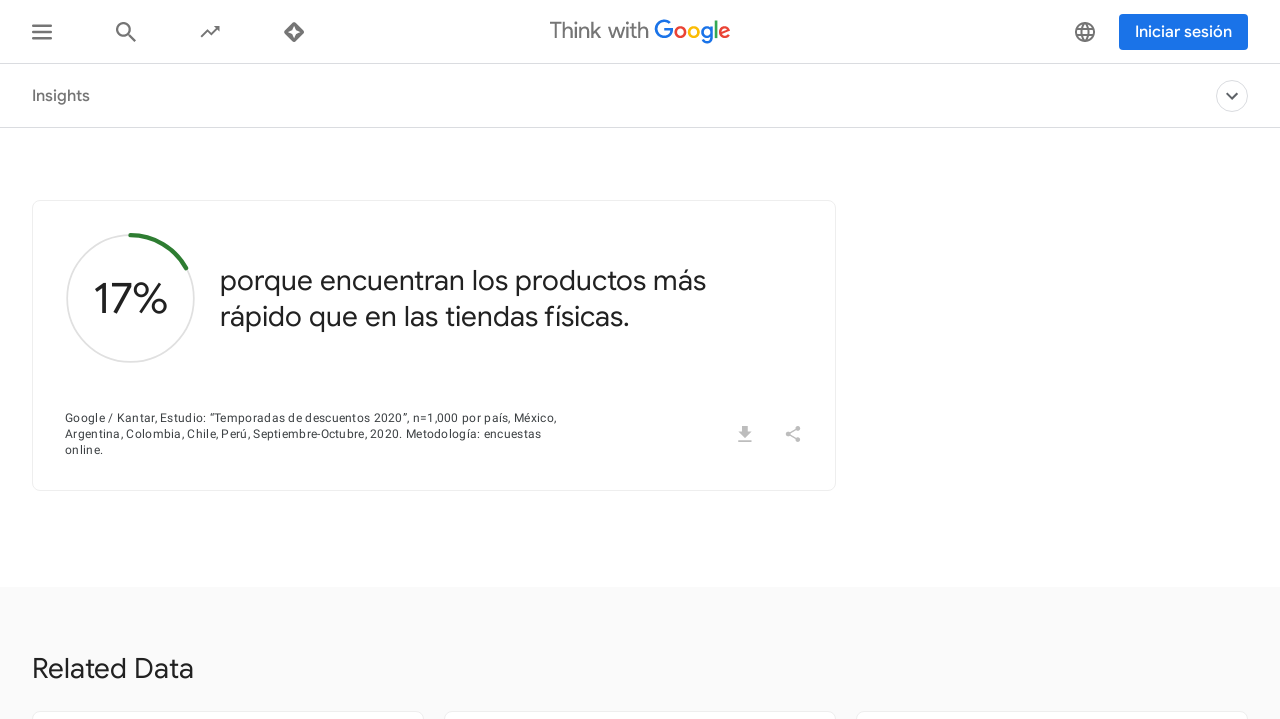

--- FILE ---
content_type: text/css
request_url: https://www.thinkwithgoogle.com/_qs/static/dist/css/main.2767dc5cd5e2f98b9b54.css
body_size: 6157
content:
/*! normalize.css v4.1.1 | MIT License | github.com/necolas/normalize.css */html{-ms-text-size-adjust:100%;-webkit-text-size-adjust:100%;font-family:sans-serif;line-height:1.15}body{margin:0}article,aside,details,figcaption,figure,footer,header,main,menu,nav,section,summary{display:block}audio,canvas,progress,video{display:inline-block}audio:not([controls]){display:none;height:0}progress{vertical-align:baseline}[hidden],template{display:none}a{-webkit-text-decoration-skip:objects;background-color:transparent}a:active,a:hover{outline-width:0}abbr[title]{border-bottom:none;text-decoration:underline;-webkit-text-decoration:underline dotted;text-decoration:underline dotted}b,strong{font-weight:inherit;font-weight:bolder}dfn{font-style:italic}h1{font-size:2em;margin:.67em 0}mark{background-color:#ff0;color:#000}small{font-size:80%}sub,sup{font-size:75%;line-height:0;position:relative;vertical-align:baseline}sub{bottom:-.25em}sup{top:-.5em}img{border-style:none}svg:not(:root){overflow:hidden}code,kbd,pre,samp{font-family:monospace,monospace;font-size:1em}figure{margin:1em 2.5rem}hr{box-sizing:content-box;height:0;overflow:visible}button,input,optgroup,select,textarea{font:inherit;margin:0}optgroup{font-weight:700}button,input{overflow:visible}button,select{text-transform:none}[type=reset],[type=submit],button,html [type=button]{-webkit-appearance:button}[type=button]::-moz-focus-inner,[type=reset]::-moz-focus-inner,[type=submit]::-moz-focus-inner,button::-moz-focus-inner{border-style:none;padding:0}[type=button]:-moz-focusring,[type=reset]:-moz-focusring,[type=submit]:-moz-focusring,button:-moz-focusring{outline:.0625rem dotted ButtonText}fieldset{border:.0625rem solid silver;margin:0 .125rem;padding:.35em .625em .75em}legend{box-sizing:border-box;color:inherit;display:table;max-width:100%;padding:0;white-space:normal}textarea{overflow:auto}[type=checkbox],[type=radio]{box-sizing:border-box;padding:0}[type=number]::-webkit-inner-spin-button,[type=number]::-webkit-outer-spin-button{height:auto}[type=search]{-webkit-appearance:textfield;outline-offset:-.125rem}[type=search]::-webkit-search-cancel-button,[type=search]::-webkit-search-decoration{-webkit-appearance:none}::-webkit-input-placeholder{color:inherit;opacity:.54}::-webkit-file-upload-button{-webkit-appearance:button;font:inherit}.grid-parent{box-sizing:border-box;margin:0 auto;max-width:90rem;position:relative;width:100%}.grid-row{box-sizing:border-box;-moz-column-gap:1rem;column-gap:1rem;display:grid;grid-template-columns:repeat(4,minmax(.3125rem,1fr));margin-left:1rem;margin-right:1rem}@media (min-width:600px){.grid-row{-moz-column-gap:.9375rem;column-gap:.9375rem;grid-template-columns:repeat(12,minmax(.3125rem,1fr));margin-left:2rem;margin-right:2rem}}@media (min-width:1024px){.grid-row{-moz-column-gap:1.25rem;column-gap:1.25rem;margin-left:2rem;margin-right:2rem}}@media (min-width:1441px){.grid-row{-moz-column-gap:1.6875rem;column-gap:1.6875rem;margin-left:5rem;margin-right:5rem}}@media (max-width:599px){.grid-row--full-bleed-sm{margin-left:0;margin-right:0}}.heading-2,.page-section__subtitle,.related-content-drawer__subheader,.related-content-drawer__toggle-heading,h1,h2,h3,h4,h5{color:#212121;font-family:Google Sans,arial,sans-serif;font-weight:400}.heading-2:lang(zh-hant),.page-section__subtitle:lang(zh-hant),.related-content-drawer__subheader:lang(zh-hant),.related-content-drawer__toggle-heading:lang(zh-hant),h1:lang(zh-hant),h2:lang(zh-hant),h3:lang(zh-hant),h4:lang(zh-hant),h5:lang(zh-hant){font-family:Google Sans,Noto Sans TC,arial,sans-serif}.heading-2:lang(ko-kr),.page-section__subtitle:lang(ko-kr),.related-content-drawer__subheader:lang(ko-kr),.related-content-drawer__toggle-heading:lang(ko-kr),h1:lang(ko-kr),h2:lang(ko-kr),h3:lang(ko-kr),h4:lang(ko-kr),h5:lang(ko-kr){font-family:Google Sans,Noto Sans KR,sans-serif}.heading-2:lang(ja-jp),.page-section__subtitle:lang(ja-jp),.related-content-drawer__subheader:lang(ja-jp),.related-content-drawer__toggle-heading:lang(ja-jp),h1:lang(ja-jp),h2:lang(ja-jp),h3:lang(ja-jp),h4:lang(ja-jp),h5:lang(ja-jp){font-family:Google Sans,Noto Sans JP,sans-serif}.heading-2,.page-section__subtitle,.related-content-drawer__subheader,.related-content-drawer__toggle-heading,h2,h3,h4{letter-spacing:0}h1{font-size:2rem;letter-spacing:-.02063rem;line-height:2.5rem}@media (min-width:600px){h1{font-size:2.25rem;letter-spacing:-.02563rem;line-height:2.75rem}}@media (min-width:1024px){h1{font-size:2.75rem;letter-spacing:-.03125rem;line-height:3.25rem}}.heading-2,h2{font-size:1.5rem;line-height:2rem}@media (min-width:600px){.heading-2,h2{font-size:1.625rem;line-height:2rem}}@media (min-width:1024px){.heading-2,h2{font-size:1.75rem;line-height:2.25rem}}.page-section__subtitle,.related-content-drawer__toggle-heading,h3{font-size:1.125rem;line-height:1.5rem}.related-content-drawer__subheader,h4{letter-spacing:.00625rem;line-height:1.5rem}@media (min-width:600px){.related-content-drawer__subheader,h4{font-size:1rem}}h5{font-size:.875rem;letter-spacing:.00563rem;line-height:1.25rem}.collapsible__trigger,.external-link,.gated-content-modal__cta,.related-content__next-article-link,.video-badge{color:#1a73e8;font-family:Google Sans,arial,sans-serif;font-size:.875rem;font-weight:500;line-height:1.25rem}.collapsible__trigger:lang(zh-hant),.external-link:lang(zh-hant),.gated-content-modal__cta:lang(zh-hant),.related-content__next-article-link:lang(zh-hant),.video-badge:lang(zh-hant){font-family:Google Sans,Noto Sans TC,arial,sans-serif}.collapsible__trigger:lang(ko-kr),.external-link:lang(ko-kr),.gated-content-modal__cta:lang(ko-kr),.related-content__next-article-link:lang(ko-kr),.video-badge:lang(ko-kr){font-family:Google Sans,Noto Sans KR,sans-serif}.collapsible__trigger:lang(ja-jp),.external-link:lang(ja-jp),.gated-content-modal__cta:lang(ja-jp),.related-content__next-article-link:lang(ja-jp),.video-badge:lang(ja-jp){font-family:Google Sans,Noto Sans JP,sans-serif}.collapsible__trigger:focus,.collapsible__trigger:hover,.external-link:focus,.external-link:hover,.gated-content-modal__cta:focus,.gated-content-modal__cta:hover,.related-content__next-article-link:focus,.related-content__next-article-link:hover,.video-badge:focus,.video-badge:hover{color:#174ea6}.collapsible__trigger-label--is-hidden,.visually-hidden{clip:rect(0 0 0 0);border:0;height:.0625rem;margin:-.0625rem;overflow:hidden;padding:0;position:absolute;width:.0625rem}@media (forced-colors:active),screen and (prefers-contrast:more){.gated-content-modal__wrapper,.related-content-drawer{border:.0625rem solid}}html{box-sizing:border-box;font-size:1rem}*,:after,:before{box-sizing:inherit}:not(input):focus{outline:thin dotted}body{-moz-osx-font-smoothing:grayscale;-webkit-font-smoothing:antialiased;color:#3c4043;font-family:Roboto,sans-serif;letter-spacing:.00688rem;line-height:1.75rem;overflow-x:hidden}@media (min-width:600px){body{font-size:1.125rem}}body:lang(zh-hant){font-family:Roboto,Noto Sans TC,arial,sans-serif}body:lang(ko-kr){font-family:Roboto,Noto Sans KR,sans-serif}body:lang(ja-jp){font-family:Roboto,Noto Sans JP,sans-serif}body:before{display:none}@media (min-width:1025px){body:before{content:"desktop"}}@media (min-width:481px) and (max-width:1024px){body:before{content:"tablet"}}@media (min-width:320px) and (max-width:480px),(min-width:481px) and (max-width:767px) and (orientation:landscape){body:before{content:"mobile"}}a,a:hover,a:visited{outline:none;text-decoration:none}a:focus,a:hover{color:#174ea6}blockquote{color:#4caf50;font-family:Google Sans,arial,sans-serif;font-size:1.625rem;font-weight:300;letter-spacing:-.00625rem;line-height:1.3;margin:.9em 0}@media (min-width:600px){blockquote{font-size:2.0625rem}}@media (min-width:1024px){blockquote{font-size:2.4375rem}}blockquote:lang(zh-hant){font-family:Google Sans,Noto Sans TC,arial,sans-serif}blockquote:lang(ko-kr){font-family:Google Sans,Noto Sans KR,sans-serif}blockquote:lang(ja-jp){font-family:Google Sans,Noto Sans JP,sans-serif}button{background:none;border:0;cursor:pointer;margin:0;padding:0}button[type=button]{-webkit-appearance:none;-moz-appearance:none;appearance:none}#app{display:flex;flex-direction:column;min-height:100vh}#main-content{flex-grow:1}input:-webkit-autofill,select:-webkit-autofill,textarea:-webkit-autofill{-webkit-transition:color 9999s ease-out,background-color 9999s ease-out;-webkit-transition-delay:9999s}input::-moz-placeholder{line-height:normal}input::placeholder{line-height:normal}select{-webkit-appearance:none;-moz-appearance:none;appearance:none;border:0;border-radius:0;cursor:pointer}select option{background-color:#fff;color:#212121}.svg-manifest{height:0;position:absolute;visibility:hidden;width:0}.cjk-title-wrap{overflow-wrap:anywhere}.cjk-title-wrap,.cjk-title-wrap-ko-kr{word-break:keep-all}.picture-image,.video__container{display:block;overflow:hidden;position:relative}.video__container{transform:translateZ(0)}.picture-image img,.video__container video{height:100%;left:0;-o-object-fit:cover;object-fit:cover;-o-object-position:center;object-position:center;position:absolute;top:0;width:100%}html.lock-scroll,html.lock-scroll body{overflow:hidden}html.lock-scroll .app-content>.twgn-sub-header{left:0;position:fixed;right:0}.app-content.secondary-spacing,.modal--fullwidth .modal__mask.secondary-spacing{padding-top:3.75rem}@media (min-width:600px){.app-content.secondary-spacing,.modal--fullwidth .modal__mask.secondary-spacing{padding-top:4rem}}.app-content.tertiary-spacing,.modal--fullwidth .modal__mask.tertiary-spacing{padding-top:3.75rem}@media (min-width:600px){.app-content.tertiary-spacing,.modal--fullwidth .modal__mask.tertiary-spacing{padding-top:4rem}}@media (min-width:1024px){.app-content.tertiary-spacing,.modal--fullwidth .modal__mask.tertiary-spacing{padding-top:4.75rem}}.scroll-behavior--smooth{scroll-behavior:smooth}.glue-cookie-notification-bar{z-index:10000}.collapsible__trigger{align-items:center;display:flex;flex-direction:row;justify-content:space-between;text-decoration:none;width:100%}.collapsible__trigger:not(:focus-visible){outline:none}.collapsible__trigger-aria-label{left:-100vw;opacity:0;overflow:hidden;position:absolute;top:-100vh;visibility:hidden}.collapsible__trigger-content{flex:1}.collapsible__trigger-icon{height:.625rem;margin:0 .625rem 0 0;position:relative;width:1.4375rem}.collapsible__trigger-icon:after,.collapsible__trigger-icon:before{background:#1a73e8;content:"";height:.6875rem;position:absolute;transition:transform .2s cubic-bezier(.4,0,1,1);width:.1875rem}@media (forced-colors:active),screen and (prefers-contrast:more){.collapsible__trigger-icon:after,.collapsible__trigger-icon:before{border-style:solid}}@supports (-moz-appearance:none){.collapsible__trigger-icon:after,.collapsible__trigger-icon:before{border-width:.0625rem}}@media not all and (-webkit-min-device-pixel-ratio:0),not all and (min-resolution:0.001dpcm){@supports (-webkit-appearance:none){.collapsible__trigger-icon:after,.collapsible__trigger-icon:before{border-style:unset}}}.collapsible__trigger-icon:before{right:.625rem;transform:rotate(45deg)}.collapsible__trigger-icon:after{right:1rem;transform:rotate(-45deg)}.collapsible__trigger-icon--expanded:before{transform:rotate(-45deg)}.collapsible__trigger-icon--expanded:after{transform:rotate(45deg)}.collapsible__content{max-height:0;overflow:hidden;transition:max-height .2s cubic-bezier(.4,0,1,1)}.collapsible__content--hidden{max-height:0}.lazyload{opacity:0}.lazyload--background{background-position:50%;background-size:cover}.lazyload--loaded{transition:opacity .6s ease-out}.gated-content-modal{background-color:#fff;border:.0625rem solid #eee;border-radius:.625rem;box-shadow:0 .25rem .25rem rgba(0,0,0,.25);line-height:normal}.gated-content-modal__content{align-items:center;display:flex;flex-direction:column;padding:2.5rem 1.5rem 2rem}@media (min-width:600px){.gated-content-modal__content{padding:1.875rem 2rem}}.gated-content-modal__title{font-size:1.5rem;font-weight:500;letter-spacing:-.03125rem;line-height:1.875rem;margin:0 0 1.5rem;text-align:center}@media (min-width:600px){.gated-content-modal__title{margin:0 .375rem 2rem}}.gated-content-modal__video{height:9.28125rem;margin-bottom:0;width:16.5rem}.gated-content-modal__video>.video_animation{-o-object-fit:contain;object-fit:contain}@media (min-width:600px){.gated-content-modal__video{height:12.25rem;width:19rem}}.gated-content-modal__wrapper{height:2rem;overflow:hidden}.gated-content-modal__container-second{margin:0}.gated-content-modal__container-second .twgl-button{min-width:12.9375rem}.gated-content-modal__copy,.gated-content-modal__eyebrow{font-family:Google Sans,arial,sans-serif;font-size:.875rem;line-height:1.3125rem;text-align:center}.gated-content-modal__copy{margin:1.5rem 0}@media (min-width:600px){.gated-content-modal__copy{margin:2rem 0}}.gated-content-modal__eyebrow{margin:1.5rem .625rem 0}@media (min-width:600px){.gated-content-modal__eyebrow{margin:2rem 0 0;width:16.125rem}}.modal.modal--fixed-width .modal__mask{background:linear-gradient(180deg,transparent,#eee 71.22%,#eee)}.modal{bottom:0;left:0;opacity:0;position:absolute;right:0;top:0;transition:opacity .2s cubic-bezier(.4,0,.2,1),visibility .2s cubic-bezier(.4,0,.2,1);z-index:60}.modal--fixed-width{z-index:9}.modal__content{text-align:left}.modal--show{opacity:1;pointer-events:all;visibility:visible}.modal--hidden{pointer-events:none;visibility:hidden}.modal__content{height:100%}.modal__mask{background-color:rgba(0,0,0,.7);bottom:0;left:0;overflow:auto;position:fixed;right:0;top:0;z-index:61}.modal--fixed-width .modal__mask{top:4rem}@media (min-width:600px){.modal--fixed-width .modal__mask{top:8rem}}.modal--fullwidth .modal__mask{align-items:center;display:flex;height:calc(100vh - 4rem);justify-content:center;margin-top:4rem}.modal__bottom-spacer{height:4rem;width:100%}.modal__content-container{left:50%;margin-bottom:1rem;max-height:100%;position:absolute;top:1rem;transform:translate(-50%) scale(1.1);transition:transform .2s cubic-bezier(.4,0,.2,1);width:calc(100% - 2rem)}@media (min-width:600px){.modal__content-container{top:50%;transform:translate(-50%,-50%) scale(1.1);width:35.5rem}}@media (min-width:1024px){.modal__content-container{width:48.75rem}}.modal--fullwidth.modal--show .modal__content-container{bottom:auto;height:calc(100vh - 10.25rem);left:auto;margin-bottom:0;max-height:19.6875rem;position:relative;right:auto;top:auto;transform:none;transition:none}@media (min-width:600px){.modal--fullwidth.modal--show .modal__content-container{max-width:82rem;width:calc(100% - 8rem)}}@media (min-width:768px){.modal--fullwidth.modal--show .modal__content-container{max-height:25.625rem}}@media (min-width:1024px){.modal--fullwidth.modal--show .modal__content-container{max-height:26rem;max-width:41.8125rem}}@media (min-width:1441px){.modal--fullwidth.modal--show .modal__content-container{max-height:37rem;max-width:61.5625rem}}.modal--market-selector .modal__content-container{max-width:50rem;top:50%;transform:translate(-50%,-50%) scale(1.1)}@media (min-width:600px){.modal--market-selector .modal__content-container{width:32.75rem}}.modal--share .modal__content-container{top:50%;transform:translate(-50%,-50%) scale(1.1)}@media (min-width:1024px){.modal--share .modal__content-container{width:37.1875rem}}.modal--fixed-width .modal__content-container{width:19.5rem}@media (min-width:600px){.modal--fixed-width .modal__content-container{width:25.25rem}}@media (min-width:1024px){.modal--fixed-width .modal__content-container{width:36.875rem}}.modal--show .modal__content-container{transform:translate(-50%)}@media (min-width:600px){.modal--show .modal__content-container{transform:translate(-50%,-50%)}}.modal--show.modal--share .modal__content-container{transform:translate(-50%,calc(-50% + 2rem))}.modal--show.modal--market-selector .modal__content-container{transform:translate(-50%,calc(-50% + 2rem));transition-delay:.6s}.modal--show.modal--fixed-width .modal__content-container{top:calc(50% + 2rem);transform:translate(-50%,-50%)}.modal-trigger{flex-shrink:0}.modal__focus-handle{opacity:0}.modal-active--fixed-width .global-header{z-index:62}.page-content{background-color:#fff}@media (min-width:1024px){.page-content:last-of-type{padding-bottom:2rem}}.page-content--light-grey{background-color:#fafafa}.page-content--light-grey+.page-content:not(.page-content--light-grey),.page-content:not(.page-content--light-grey)+.page-content--light-grey{padding-top:3rem}@media (min-width:600px){.page-content--light-grey+.page-content:not(.page-content--light-grey),.page-content:not(.page-content--light-grey)+.page-content--light-grey{padding-top:4rem}}@media (min-width:1024px){.page-content--light-grey+.page-content:not(.page-content--light-grey),.page-content:not(.page-content--light-grey)+.page-content--light-grey{padding-top:4rem}}.secondary-page-hero{padding:6.25rem 0 3rem}@media (min-width:600px){.secondary-page-hero{padding:8.5rem 0 4rem}}@media (min-width:1024px){.secondary-page-hero{padding:8.5rem 0 6rem}}.page-section{padding-bottom:3rem}@media (min-width:600px){.page-section{padding-bottom:4rem}}@media (min-width:1024px){.page-section{padding-bottom:4rem;padding-top:2rem}.page-section:first-of-type{padding-top:0}.page-section__inner{float:none;grid-column-end:span 10}}.page-section__heading,.page-section__title{margin-bottom:1.5rem;margin-top:0}.page-section__title{grid-column-end:span 4}@media (min-width:600px){.page-section__title{grid-column-end:span 8}}@media (min-width:1024px){.page-section__title{grid-column-end:span 6}}.page-section__heading{grid-column-end:span 4}@media (min-width:600px){.page-section__heading{grid-column-end:span 8}}@media (min-width:1024px){.page-section__heading{grid-column-end:span 6}}.page-section__title--with-description{margin-bottom:.625rem}.page-section__subtitle{margin-bottom:1.875rem}.page-section__description{margin:.625rem 0 1.875rem}@media (min-width:600px){.page-section__description{margin-bottom:2.5rem}}@media (min-width:1024px){.page-section__description{margin-bottom:3.125rem}}.page-section__footer{margin-top:2.5rem;text-align:center}@media (min-width:600px){.page-section__footer{margin-top:.75rem}}@media (min-width:768px){.page-section__footer{margin-top:.3125rem}}@media (min-width:1024px){.page-section__footer{margin-top:0}}.page-section__cta{background-color:#1a73e8;border-radius:.25rem;color:#fff;cursor:pointer;display:inline-block;font-family:Google Sans,arial,sans-serif;font-size:.875rem;font-weight:500;line-height:1.25rem;min-width:6.25rem;outline:.0625rem solid #fff;padding:.5rem 1rem;text-align:center}.page-section__cta:lang(zh-hant){font-family:Google Sans,Noto Sans TC,arial,sans-serif}.page-section__cta:lang(ko-kr){font-family:Google Sans,Noto Sans KR,sans-serif}.page-section__cta:lang(ja-jp){font-family:Google Sans,Noto Sans JP,sans-serif}.page-section__cta:focus,.page-section__cta:hover{background-color:#174ea6;color:#fff;outline:.0625rem solid #fff}.page-section__cta:focus{outline:.3125rem auto #3b99fc}.page-section__cta:visited{color:#fff}.related-content-drawer{background-color:#f5f5f5;bottom:0;box-shadow:0 -.125rem .1875rem 0 rgba(0,0,0,.1);max-height:43.75rem;opacity:0;overflow:hidden;position:fixed;transform:translate3d(0,43.75rem,0);transition:opacity .5s cubic-bezier(.4,0,.2,1),transform .5s cubic-bezier(.4,0,.2,1),visibility .5s cubic-bezier(.4,0,.2,1);visibility:hidden;width:100vw;z-index:1}.related-content-drawer__toggle{display:flex;flex-direction:column;grid-column-end:span 4;margin:1rem 0;padding-right:1.125rem;position:relative}@media (min-width:600px){.related-content-drawer__toggle{grid-column-end:span 12;margin:1rem 0}}@media (min-width:768px){.related-content-drawer__toggle{flex-direction:row}}@media (min-width:1441px){.related-content-drawer__toggle{margin-left:0}}.related-content-drawer__content-header-idle{display:none}.related-content-drawer__toggle-link{color:#212121;display:flex;max-width:85vw;text-align:left}@media (min-width:768px){.related-content-drawer__toggle-link{white-space:nowrap}}@media (min-width:1024px){.related-content-drawer__toggle-link{margin-right:1rem;white-space:normal}}.related-content-drawer__toggle-icon{fill:#212121;height:.75rem;margin-left:.625rem;transform:rotate(180deg);width:.75rem}.related-content-drawer__toggle-icon-wrapper{display:inline;white-space:nowrap}.related-content-drawer__headings{align-items:flex-start;display:flex;flex-direction:column}@media (min-width:768px){.related-content-drawer__headings{justify-content:center}}@media (min-width:1024px){.related-content-drawer__headings{flex-direction:row}}.related-content-drawer__subheader{color:#424242;display:none;transform:translateX(0);transition:transform .5s cubic-bezier(.4,0,.2,1)}@media (min-width:1024px){.related-content-drawer__subheader{margin-left:4.8125rem}}.related-content-drawer__toggle-heading{margin:0}.related-content-drawer__next-article{align-items:center;display:flex;margin-bottom:0;margin-top:.5rem;max-height:12.5rem;opacity:1;padding:0 0 1rem;position:relative;transform:translateZ(0);transition:transform .1s cubic-bezier(.4,0,.2,1),opacity .1s cubic-bezier(.4,0,.2,1),visibility .1s cubic-bezier(.4,0,.2,1)}@media (min-width:768px){.related-content-drawer__next-article{margin-left:1rem;margin-top:0;padding-bottom:0;padding-left:1rem}}.related-content-drawer__next-article:before{background:#e0e0e0;content:"";display:none;height:1.875rem;left:0;margin-top:-.9375rem;position:absolute;top:50%;width:.0625rem}@media (min-width:768px){.related-content-drawer__next-article:before{display:block}}.related-content-drawer__close{height:1.5625rem;position:absolute;right:0;top:0}.related-content-drawer__close:focus,.related-content-drawer__close:hover{color:#212121}.related-content-drawer__close:focus .related-content-drawer__close-icon,.related-content-drawer__close:hover .related-content-drawer__close-icon{fill:#212121}.related-content-drawer__close-icon{fill:#9e9e9e;height:1.5625rem;width:1.5625rem}.related-content-drawer__content-container{max-height:0;overflow:hidden;padding:0;transition:all .5s cubic-bezier(.4,0,.2,1)}@media (min-width:600px){.related-content-drawer__content-container{margin:0}}.related-content-drawer--open{opacity:1;transform:translateZ(0);visibility:visible}@media (min-width:600px){.related-content-drawer--expanded{margin-bottom:0}.related-content-drawer--expanded .related-content-drawer__headings{flex-direction:column}.related-content-drawer--expanded .related-content-drawer__subheader{margin-left:0}}.related-content-drawer--expanded .related-content-drawer__toggle-icon{transform:none}.related-content-drawer--expanded .related-content-drawer__content-container{max-height:43.75rem;padding-bottom:2.5rem}.related-content-drawer--expanded .related-content-drawer__next-article{height:0;margin-top:0;opacity:0;overflow:hidden;padding:0;visibility:hidden}@media (min-width:600px){.related-content-drawer--expanded .related-content-drawer__next-article{height:auto;margin-top:.5rem;padding:0 0 1rem;transform:translate3d(62.5rem,0,0)}}.related-content-drawer--idle-content .related-content-drawer__subheader{display:block}.related-content-drawer--idle-content .related-content-drawer__content-header{display:none}.related-content-drawer--idle-content .related-content-drawer__content-header-idle{display:block}.related-content-drawer--idle-content:not(.related-content-drawer--expanded) .related-content-drawer__subheader_only_expanded{display:none}.external-link-icon{fill:currentColor;display:inline-block;height:1.0625rem;margin-left:.3125rem;vertical-align:text-top;width:1.0625rem}.video-badge{align-items:center;display:inline-flex}.video-badge-icon{fill:currentColor;display:inline-block;height:.75rem;margin-right:.3125rem;vertical-align:sub;width:.75rem}.card__footer{display:flex}.youtube-image__player--disabled{pointer-events:none!important}.youtube-image__player--disabled.video-inline__link--ios{opacity:1;visibility:visible}.youtube-image__button--hidden.video-inline__play-button{display:none}.tooltip-container{position:relative}.tooltip-container .tooltip-label{background-color:#757575;border-radius:.25rem;bottom:-3rem;color:#fff;font-family:Google Sans,arial,sans-serif;font-size:.875rem;left:50%;line-height:1rem;opacity:0;padding:.375rem .6875rem;position:absolute;transform:translateX(-50%) scale(.7);transform-origin:top center;transition:transform 125ms ease-out 85ms,opacity 125ms ease-out 85ms;white-space:nowrap}@media (min-width:1024px){.tooltip-container .tooltip-label--no-large-text{display:none}}@media (min-width:1441px){.tooltip-container .tooltip-label--no-xlarge-text{display:none}}@media (min-width:600px){.tooltip-container:focus .tooltip-label,.tooltip-container:hover .tooltip-label{opacity:1;transform:translateX(-50%) scale(1)}}@media (min-width:600px){body:has(.tooltip-container:hover) .tooltip-container:focus:not(:hover) .tooltip-label{opacity:0;transform:translateX(-50%) scale(.7);transition:opacity .1s,transform .1s}}

--- FILE ---
content_type: text/css
request_url: https://www.thinkwithgoogle.com/_qs/static/dist/css/data-point.391a898e398ba3498dfe.css
body_size: 14055
content:
.card--aggregations .card__description,.card--data-point .card__percentage-text,.card--data-point .card__title--featured,.card--data-point .data-point__tag,.card--data-point .rich-text,.card--highlight-default .card__title,.card--highlight-featured .card__title,.card--related-content .card__title,.card--related-content-inspiration .card__title,.card--related-content-leaderboard .card__title,.card--related-content-video .card__title,.card--tools .card__description,.card--video .card__title,.card-tool__title,.card__highlight--default .card__title,.card__highlight--featured .card__title,.data-point--detail .card__percentage-text,.data-point--detail .card__title--featured,.data-point--detail .data-point__tag,.data-point--detail .data-point__title--graphic,.data-point--detail .rich-text,.data-point--detail .rich-text>p,.share-modal-footer__body{color:#212121;font-family:Google Sans,arial,sans-serif;font-weight:400}.card--aggregations .card__description:lang(zh-hant),.card--data-point .card__percentage-text:lang(zh-hant),.card--data-point .card__title--featured:lang(zh-hant),.card--data-point .data-point__tag:lang(zh-hant),.card--data-point .rich-text:lang(zh-hant),.card--highlight-default .card__title:lang(zh-hant),.card--highlight-featured .card__title:lang(zh-hant),.card--related-content .card__title:lang(zh-hant),.card--related-content-inspiration .card__title:lang(zh-hant),.card--related-content-leaderboard .card__title:lang(zh-hant),.card--related-content-video .card__title:lang(zh-hant),.card--tools .card__description:lang(zh-hant),.card--video .card__title:lang(zh-hant),.card-tool__title:lang(zh-hant),.card__highlight--default .card__title:lang(zh-hant),.card__highlight--featured .card__title:lang(zh-hant),.data-point--detail .card__percentage-text:lang(zh-hant),.data-point--detail .card__title--featured:lang(zh-hant),.data-point--detail .data-point__tag:lang(zh-hant),.data-point--detail .data-point__title--graphic:lang(zh-hant),.data-point--detail .rich-text:lang(zh-hant),.data-point--detail .rich-text>p:lang(zh-hant),.share-modal-footer__body:lang(zh-hant){font-family:Google Sans,Noto Sans TC,arial,sans-serif}.card--aggregations .card__description:lang(ko-kr),.card--data-point .card__percentage-text:lang(ko-kr),.card--data-point .card__title--featured:lang(ko-kr),.card--data-point .data-point__tag:lang(ko-kr),.card--data-point .rich-text:lang(ko-kr),.card--highlight-default .card__title:lang(ko-kr),.card--highlight-featured .card__title:lang(ko-kr),.card--related-content .card__title:lang(ko-kr),.card--related-content-inspiration .card__title:lang(ko-kr),.card--related-content-leaderboard .card__title:lang(ko-kr),.card--related-content-video .card__title:lang(ko-kr),.card--tools .card__description:lang(ko-kr),.card--video .card__title:lang(ko-kr),.card-tool__title:lang(ko-kr),.card__highlight--default .card__title:lang(ko-kr),.card__highlight--featured .card__title:lang(ko-kr),.data-point--detail .card__percentage-text:lang(ko-kr),.data-point--detail .card__title--featured:lang(ko-kr),.data-point--detail .data-point__tag:lang(ko-kr),.data-point--detail .data-point__title--graphic:lang(ko-kr),.data-point--detail .rich-text:lang(ko-kr),.data-point--detail .rich-text>p:lang(ko-kr),.share-modal-footer__body:lang(ko-kr){font-family:Google Sans,Noto Sans KR,sans-serif}.card--aggregations .card__description:lang(ja-jp),.card--data-point .card__percentage-text:lang(ja-jp),.card--data-point .card__title--featured:lang(ja-jp),.card--data-point .data-point__tag:lang(ja-jp),.card--data-point .rich-text:lang(ja-jp),.card--highlight-default .card__title:lang(ja-jp),.card--highlight-featured .card__title:lang(ja-jp),.card--related-content .card__title:lang(ja-jp),.card--related-content-inspiration .card__title:lang(ja-jp),.card--related-content-leaderboard .card__title:lang(ja-jp),.card--related-content-video .card__title:lang(ja-jp),.card--tools .card__description:lang(ja-jp),.card--video .card__title:lang(ja-jp),.card-tool__title:lang(ja-jp),.card__highlight--default .card__title:lang(ja-jp),.card__highlight--featured .card__title:lang(ja-jp),.data-point--detail .card__percentage-text:lang(ja-jp),.data-point--detail .card__title--featured:lang(ja-jp),.data-point--detail .data-point__tag:lang(ja-jp),.data-point--detail .data-point__title--graphic:lang(ja-jp),.data-point--detail .rich-text:lang(ja-jp),.data-point--detail .rich-text>p:lang(ja-jp),.share-modal-footer__body:lang(ja-jp){font-family:Google Sans,Noto Sans JP,sans-serif}.card--data-point .card__percentage-text,.card--data-point .rich-text,.card--highlight-default .card__title,.card--highlight-featured .card__title,.card--related-content .card__title,.card--related-content-inspiration .card__title,.card--related-content-leaderboard .card__title,.card--related-content-video .card__title,.card--video .card__title,.card__highlight--default .card__title,.card__highlight--featured .card__title,.data-point--detail .data-point__title--graphic,.data-point--detail .rich-text,.data-point--detail .rich-text>p{letter-spacing:0}.card--data-point .card__title--featured,.data-point--detail .card__percentage-text,.data-point--detail .card__title--featured{font-size:2rem;letter-spacing:-.02063rem;line-height:2.5rem}@media (min-width:600px){.card--data-point .card__title--featured,.data-point--detail .card__percentage-text,.data-point--detail .card__title--featured{font-size:2.25rem;letter-spacing:-.02563rem;line-height:2.75rem}}@media (min-width:1024px){.card--data-point .card__title--featured,.data-point--detail .card__percentage-text,.data-point--detail .card__title--featured{font-size:2.75rem;letter-spacing:-.03125rem;line-height:3.25rem}}.card--data-point .card__percentage-text,.data-point--detail .data-point__title--graphic,.data-point--detail .rich-text,.data-point--detail .rich-text>p{font-size:1.5rem;line-height:2rem}@media (min-width:600px){.card--data-point .card__percentage-text,.data-point--detail .data-point__title--graphic,.data-point--detail .rich-text,.data-point--detail .rich-text>p{font-size:1.625rem;line-height:2rem}}@media (min-width:1024px){.card--data-point .card__percentage-text,.data-point--detail .data-point__title--graphic,.data-point--detail .rich-text,.data-point--detail .rich-text>p{font-size:1.75rem;line-height:2.25rem}}.card--data-point .rich-text,.card--highlight-default .card__title,.card--highlight-featured .card__title,.card--video .card__title,.card__highlight--default .card__title,.card__highlight--featured .card__title{font-size:1.125rem;line-height:1.5rem}.card--related-content .card__title,.card--related-content-inspiration .card__title,.card--related-content-leaderboard .card__title,.card--related-content-video .card__title{letter-spacing:.00625rem;line-height:1.5rem}@media (min-width:600px){.card--related-content .card__title,.card--related-content-inspiration .card__title,.card--related-content-leaderboard .card__title,.card--related-content-video .card__title{font-size:1rem}}.card--aggregations .card__description,.card--data-point .data-point__tag,.card--tools .card__description,.data-point--detail .data-point__tag,.share-modal-footer__body{font-size:.875rem;letter-spacing:.00563rem;line-height:1.25rem}.card-tool__title{font-size:1rem;line-height:1.5rem}@media (min-width:600px){.card-tool__title{font-size:1.625rem;line-height:2rem}}@media (min-width:1024px){.card-tool__title{font-size:1.75rem;line-height:2.25rem}}.card--video .card__meta-value,.card-tool__copy,.data-point--detail .data-point-legend__item{font-size:1rem;letter-spacing:.00063rem;line-height:1.5rem}@media (min-width:600px){.card--video .card__meta-value,.card-tool__copy,.data-point--detail .data-point-legend__item{font-size:1rem}}@media (min-width:1024px){.card--video .card__meta-value,.card-tool__copy,.data-point--detail .data-point-legend__item{font-size:1rem}}.card--aggregations .card__insights,.card--data-point .card__source,.card--feed .card__body-editorial-type,.card--feed .card__header-editorial-type,.card--highlight .card__body-editorial-type,.card--highlight .card__header-editorial-type,.card--loading-placeholder .card__body-editorial-type,.card--strip .card__body-editorial-type,.card--strip-inline .card__body-editorial-type,.card__highlight--default .card__body-editorial-type,.card__highlight--default .card__header-editorial-type,.card__highlight--featured .card__body-editorial-type,.card__highlight--featured .card__header-editorial-type,.data-point--detail .data-point__content-footer{font-size:.75rem;letter-spacing:.01875rem;line-height:1rem}.card--video .card__counter,.card--video .card__meta-label,.link-list__title{font-size:.75rem;font-weight:500;letter-spacing:.05rem;line-height:1rem;text-transform:uppercase}.card--video .card__counter{font-size:.625rem;letter-spacing:.025rem;line-height:1rem}.card--tools .card__footer,.link-list__link{color:#1a73e8;font-family:Google Sans,arial,sans-serif;font-size:.875rem;font-weight:500;line-height:1.25rem}.card--tools .card__footer:lang(zh-hant),.link-list__link:lang(zh-hant){font-family:Google Sans,Noto Sans TC,arial,sans-serif}.card--tools .card__footer:lang(ko-kr),.link-list__link:lang(ko-kr){font-family:Google Sans,Noto Sans KR,sans-serif}.card--tools .card__footer:lang(ja-jp),.link-list__link:lang(ja-jp){font-family:Google Sans,Noto Sans JP,sans-serif}.card--tools .card__footer:focus,.card--tools .card__footer:hover,.link-list__link:focus,.link-list__link:hover{color:#174ea6}.data-point--detail .rich-text,.data-point--detail .rich-text>p{font-family:Google Sans,arial,sans-serif;margin:0}.data-point--detail .rich-text:lang(zh-hant),.data-point--detail .rich-text>p:lang(zh-hant){font-family:Google Sans,Noto Sans TC,arial,sans-serif}.data-point--detail .rich-text:lang(ko-kr),.data-point--detail .rich-text>p:lang(ko-kr){font-family:Google Sans,Noto Sans KR,sans-serif}.data-point--detail .rich-text:lang(ja-jp),.data-point--detail .rich-text>p:lang(ja-jp){font-family:Google Sans,Noto Sans JP,sans-serif}.data-point--detail .rich-text>p,.data-point--detail .rich-text>p>p{margin:0}.data-point--detail .rich-text b{color:#2e7d32;font-weight:400}.card--data-point .rich-text{font-family:Google Sans,arial,sans-serif;margin:0}.card--data-point .rich-text:lang(zh-hant){font-family:Google Sans,Noto Sans TC,arial,sans-serif}.card--data-point .rich-text:lang(ko-kr){font-family:Google Sans,Noto Sans KR,sans-serif}.card--data-point .rich-text:lang(ja-jp){font-family:Google Sans,Noto Sans JP,sans-serif}.card--data-point .rich-text>p{margin:0}.card--data-point .rich-text b{color:#2e7d32;font-weight:400}.card--feed .card__image,.card--highlight .card__image,.card--loading-placeholder .card__image-container,.card--related-content .card__image,.card--related-content-inspiration .card__image,.card--related-content-leaderboard .card__image,.card--related-content-video .card__image,.card--strip .card__image,.card--strip-inline .card__image,.card--video .card__image,.card__highlight--default .card__image,.card__highlight--featured .card__image{background-position:50%;background-size:cover}.card-group--grid{margin-bottom:-1.5rem}@media (min-width:600px){.card-group--grid{margin-bottom:-.9375rem}}@media (min-width:1024px){.card-group--grid{margin-bottom:-1.25rem}}@media (min-width:1441px){.card-group--grid{margin-bottom:-1.6875rem}}.card--aggregations .card__inner,.card--data-point,.card--highlight .card__link,.card--strip .card__link,.card--strip-inline .card__link,.card--tools,.card--video,.card-tool .card-tool__link,.card__highlight--default .card__link,.card__highlight--featured .card__link,.data-point--detail .data-point-info--link{transition:box-shadow .2s cubic-bezier(.4,0,.2,1)}@media not all and (pointer:coarse){.card--aggregations .card__inner:hover,.card--data-point:hover,.card--highlight .card__link:hover,.card--strip .card__link:hover,.card--strip-inline .card__link:hover,.card--tools:hover,.card--video:hover,.card-tool .card-tool__link:hover,.card__highlight--default .card__link:hover,.card__highlight--featured .card__link:hover,.data-point--detail .data-point-info--link:hover{box-shadow:0 .625rem .875rem -.3125rem #e0e0e0}}.card--highlight .card__link,.card--strip .card__link,.card--strip-inline .card__link,.card--video .card__video-button,.card-tool .card-tool__link,.card__highlight--default .card__link,.card__highlight--featured .card__link{transition:box-shadow .2s cubic-bezier(.4,0,.2,1)}@media (min-width:600px){.card--highlight .card__link:focus,.card--strip .card__link:focus,.card--strip-inline .card__link:focus,.card--video .card__video-button:focus,.card-tool .card-tool__link:focus,.card__highlight--default .card__link:focus,.card__highlight--featured .card__link:focus{box-shadow:0 .625rem .875rem -.3125rem #e0e0e0}}@media (min-width:1024px){.card--highlight .card__link:focus,.card--strip .card__link:focus,.card--strip-inline .card__link:focus,.card--video .card__video-button:focus,.card-tool .card-tool__link:focus,.card__highlight--default .card__link:focus,.card__highlight--featured .card__link:focus{box-shadow:0 1.25rem 1.5625rem -.625rem #e0e0e0}}.card--aggregations,.card--highlight,.card--tools,.card--video,.card-tool,.card__highlight--default,.card__highlight--featured{margin-bottom:1.5rem}@media (min-width:600px){.card--aggregations,.card--highlight,.card--tools,.card--video,.card-tool,.card__highlight--default,.card__highlight--featured{margin-bottom:.9375rem}}@media (min-width:1024px){.card--aggregations,.card--highlight,.card--tools,.card--video,.card-tool,.card__highlight--default,.card__highlight--featured{margin-bottom:1.25rem}}@media (min-width:1441px){.card--aggregations,.card--highlight,.card--tools,.card--video,.card-tool,.card__highlight--default,.card__highlight--featured{margin-bottom:1.6875rem}}.card--highlight,.card__highlight--default,.card__highlight--featured{position:relative}.card--highlight .card__header,.card__highlight--default .card__header,.card__highlight--featured .card__header{left:.0625rem;position:relative;top:.0625rem;z-index:1}.card--highlight .card__link,.card__highlight--default .card__link,.card__highlight--featured .card__link{color:#757575;display:flex;flex-direction:column;text-decoration:none;width:100%}@media (max-width:599px){.card--highlight .card__link:hover,.card__highlight--default .card__link:hover,.card__highlight--featured .card__link:hover{box-shadow:none}}.card--highlight .card__image,.card__highlight--default .card__image,.card__highlight--featured .card__image{border-top-left-radius:.5rem;border-top-right-radius:.5rem}.card--highlight .card__title,.card__highlight--default .card__title,.card__highlight--featured .card__title{margin:0}.card--highlight .card__description,.card__highlight--default .card__description,.card__highlight--featured .card__description{font-family:Google Sans,arial,sans-serif;font-size:1rem;line-height:1.25rem;margin-bottom:0;margin-top:.5rem}.card--highlight-featured .card__header,.card__highlight--featured .card__header{left:0;position:absolute;top:0}.card--highlight-featured .card__header-editorial-type,.card__highlight--featured .card__header-editorial-type{display:none}.card--highlight-featured .card__title,.card__highlight--featured .card__title{margin-top:.5rem}.card--highlight-featured .card__image,.card__highlight--featured .card__image{border:none;border-radius:.5rem;overflow:hidden;padding-bottom:56.25%}.card--highlight-featured .card__body,.card__highlight--featured .card__body{display:flex;flex-direction:column}.card--highlight-featured .card__text,.card__highlight--featured .card__text{margin-top:.5rem}.card--highlight-featured .card__footer,.card__highlight--featured .card__footer{justify-content:flex-start;margin-top:.5rem}@media (min-width:600px){.card--highlight-featured .card__text,.card--highlight-featured .card__title,.card__highlight--featured .card__text,.card__highlight--featured .card__title{color:#fff}.card--highlight-featured .card__header,.card__highlight--featured .card__header{left:0;top:0;z-index:1}.card--highlight-featured .card__body-editorial-type,.card__highlight--featured .card__body-editorial-type{color:#fff}.card--highlight-featured .card__link,.card__highlight--featured .card__link{border:none;border-radius:.5rem;overflow:hidden}.card--highlight-featured .card__image,.card__highlight--featured .card__image{overflow:hidden;position:relative}.card--highlight-featured .card__image:after,.card__highlight--featured .card__image:after{background-image:linear-gradient(180deg,transparent,rgba(0,0,0,.3) 40%,rgba(0,0,0,.4));content:"";height:100%;position:absolute;width:100%}.card--highlight-featured .card__text,.card__highlight--featured .card__text{bottom:0;max-width:60%;padding:0 1rem 1.5rem;position:absolute}.card--highlight-featured .card__footer,.card__highlight--featured .card__footer{margin-top:1rem}.card--highlight-featured .card__footer .video-badge,.card--highlight-featured .external-link,.card--highlight-featured .external-link-icon,.card__highlight--featured .card__footer .video-badge,.card__highlight--featured .external-link,.card__highlight--featured .external-link-icon{color:#fff}.card--highlight-featured .card__description,.card__highlight--featured .card__description{font-family:Google Sans,arial,sans-serif;font-size:1rem;line-height:1.25rem;margin-bottom:0;margin-top:.5rem}}@media (min-width:768px){.card--highlight-featured .card__image-container,.card__highlight--featured .card__image-container{flex-grow:1;height:100%}.card--highlight-featured .card__image,.card__highlight--featured .card__image{height:100%}}@media (min-width:1024px){.card--highlight-featured .card__text,.card__highlight--featured .card__text{max-width:75%;padding-right:0}}.card--highlight-default,.card__highlight--default{overflow:visible}.card--highlight-default .card__link,.card__highlight--default .card__link{border-top:.0625rem solid #e0e0e0;padding-top:1.5rem}.card--highlight-default .card__header-editorial-type,.card__highlight--default .card__header-editorial-type{color:#757575;position:relative;top:-.25rem}.card--highlight-default .card__body-editorial-type,.card--highlight-default .card__image,.card__highlight--default .card__body-editorial-type,.card__highlight--default .card__image{display:none}.card--highlight-default .card__title,.card__highlight--default .card__title{margin:0}.card--highlight-default .card__footer,.card__highlight--default .card__footer{justify-content:flex-start;margin-top:.5rem}@media (min-width:600px){.card--highlight-default .card__link,.card__highlight--default .card__link{border:.0625rem solid #eee;border-radius:.5rem;overflow:hidden;padding-top:0}.card--highlight-default .card__body-editorial-type,.card__highlight--default .card__body-editorial-type{display:block}.card--highlight-default .card__header,.card__highlight--default .card__header{position:absolute}.card--highlight-default .card__header-editorial-type,.card__highlight--default .card__header-editorial-type{display:none}.card--highlight-default .card__text,.card__highlight--default .card__text{display:flex;flex-direction:column;flex-grow:1;justify-content:space-between;padding:.5rem 1rem 1.5rem}.card--highlight-default .card__title,.card__highlight--default .card__title{margin-top:.5rem}.card--highlight-default .card__image,.card__highlight--default .card__image{display:block;padding-bottom:56.25%}.card--highlight-default .card__video,.card__highlight--default .card__video{display:block;height:auto;width:100%}.card--highlight-default .card__description,.card__highlight--default .card__description{font-family:Google Sans,arial,sans-serif;font-size:1rem;line-height:1.25rem;margin-bottom:0;margin-top:.5rem}}@media (forced-colors:active),screen and (prefers-contrast:more){.share-modal-content{border:.0625rem solid}}.card--data-point{background-color:#fff;border:.0625rem solid #eee;border-radius:.5rem;flex-direction:column;grid-column-end:span 4;margin-bottom:1rem}@media (min-width:600px){.card--data-point{grid-column-end:span 6}}@media (min-width:768px){.card--data-point{grid-column-end:span 4}}@media (min-width:600px){.card--data-point{margin-bottom:.9375rem}}@media (min-width:1024px){.card--data-point{margin-bottom:1.25rem}}@media (min-width:1441px){.card--data-point{margin-bottom:1.6875rem}}.card--data-point .card__title--featured{align-items:center;color:#2e7d32;display:inline-flex;position:relative}.card--data-point .card__title--featured:after{background:#e0e0e0;bottom:-.5rem;content:"";display:block;height:.1875rem;left:50%;position:absolute;right:50%;transform:translateX(-50%);width:2.5rem}@media (min-width:600px){.card--data-point .card__title--featured{margin:0}.card--data-point .card__title--featured:after{display:none}}.card--data-point .data-point__content-header{border-bottom:.0625rem solid #eee}.card--data-point .card__inner{flex-direction:column;height:100%;min-height:20rem}@media (min-width:600px){.card--data-point .card__inner{display:flex}}@media (min-width:768px){.card--data-point .card__inner{position:relative}}.card--data-point .card__link{align-items:center;display:flex;flex:1;flex-direction:column;justify-content:flex-start;padding:2rem 2rem 4.375rem}.card--data-point .card__image--icon{background:none;height:6.25rem;width:6.25rem}@media (min-width:768px){.card--data-point .card__image--icon{flex:0 0 auto}}.card--data-point .card__percentage{height:6.25rem;width:6.25rem}.card--data-point .card__percentage-text{align-items:center;display:flex;height:100%;justify-content:center}.card--data-point .card__title--featured{line-height:5rem;margin-top:0}.card--data-point .card__text{flex:none;padding-top:1.125rem;text-align:center}.card--data-point .card__source{flex:1 0 65%;overflow:hidden;padding-top:.5rem;text-overflow:ellipsis;white-space:nowrap;width:75%}@media (min-width:600px){.card--data-point .card__source{width:60%}}@media (min-width:768px){.card--data-point .card__source{flex:none;text-align:center;width:100%}}@media (min-width:1024px){.card--data-point .card__source{text-align:left;width:70%}}.card--data-point .card__title--featured{margin:0 0 1.4375rem}.card--data-point .card__title--featured:after{display:inline}.card--data-point .card__actions{flex:1 0 25%;text-align:right}@media (min-width:600px){.card--data-point .card__actions{flex:1 0 35%}}.card--data-point .card__actions-link{color:#bdbdbd}.card--data-point .card__actions-link:focus,.card--data-point .card__actions-link:hover{color:#174ea6}.card--data-point .card__actions-icon{fill:#bdbdbd;color:inherit;height:1rem;vertical-align:middle;width:1.25rem}.card--data-point .card__actions-icon:focus,.card--data-point .card__actions-icon:hover{fill:#1a73e8}.card--data-point .card__download-icon,.card--data-point .card__share-icon{display:inline-block}.card--data-point .card__footer{align-items:flex-end;display:flex;font-size:.875rem;padding:0 1rem 1.25rem}@media (min-width:768px){.card--data-point .card__footer{align-items:center;flex-direction:column-reverse;flex-wrap:nowrap}}@media (min-width:1024px){.card--data-point .card__footer{align-items:flex-end;flex-direction:row;justify-content:space-between}}@media (min-width:1441px){.card--data-point .card__footer{padding-left:1.25rem;padding-right:1.25rem}}@media (min-width:768px){.card--data-point .card__actions{flex:none;margin-bottom:1rem}}@media (min-width:1024px){.card--data-point .card__actions{margin-bottom:0}}.card--data-point .card__download-button{margin-right:1rem}@media (min-width:768px){.card--data-point .card__download-button{margin-right:1.5rem}}@media (min-width:1024px){.card--data-point .card__download-button{margin-right:1rem}}.card--data-point .data-point__tag-nav{display:flex;flex-wrap:wrap;padding:.625rem 1rem 0}.card--data-point .data-point__tag{background:#f5f5f5;border:.0625rem solid #e0e0e0;border-radius:.625rem;color:#212121;margin:0 .5rem .625rem 0;padding:0 1rem}.card--data-point .data-point__tag:visited{color:#212121}.card--data-point .data-point__tag:focus,.card--data-point .data-point__tag:hover{color:#174ea6}.card--data-point .card__title-operator{padding:0 .625rem}.card--data-point .card__title-operator--post,.card--data-point .card__title-operator--pre{padding:0 .1875rem}.card--data-point .data-point__image--graphic,.card--data-point .data-point__picture--graphic{height:auto;width:100%}.card--data-point .data-point__picture-image img{position:static}.card--data-point .data-point__inner{display:flex;flex-direction:column;margin:0}.card--data-point .data-point__content{align-items:center;display:flex;flex:1;flex-direction:column}@media (min-width:768px){.card--data-point .data-point__content{flex-direction:row}}.card--data-point .data-point__content .card__text{margin-top:1rem;max-width:35.0625rem;text-align:center}@media (min-width:600px){.card--data-point .data-point__content .card__text{margin-top:0;text-align:left}}.data-point--detail .data-point__tag-nav{display:flex;flex-wrap:wrap;padding:.625rem 1rem 0}.data-point--detail .data-point__tag{background:#f5f5f5;border:.0625rem solid #e0e0e0;border-radius:.625rem;color:#212121;margin:0 .5rem .625rem 0;padding:0 1rem}.data-point--detail .data-point__tag:visited{color:#212121}.data-point--detail .data-point__tag:focus,.data-point--detail .data-point__tag:hover{color:#174ea6}.data-point--detail .data-point__title--graphic{margin:0;text-align:center}@media (min-width:600px){.data-point--detail .data-point__title--graphic{text-align:left}}.data-point--detail .data-point__content{align-items:center;display:flex;flex:1;flex-direction:column;padding:2.5rem 1rem 1.5rem}@media (min-width:600px){.data-point--detail .data-point__content{flex-direction:row;padding:2rem 2rem 2.5rem}}@media (min-width:1024px){.data-point--detail .data-point__content{padding-bottom:2.875rem}}@media (min-width:1441px){.data-point--detail .data-point__content{padding-bottom:3.5rem}}.data-point--detail .data-point__content--graphic{display:block;padding:2rem 2rem .5rem}@media (min-width:600px){.data-point--detail .data-point__content--graphic{padding:2rem}}.data-point--detail .card__title-operator{padding:0 .625rem;white-space:nowrap}.data-point--detail .card__title-operator--post,.data-point--detail .card__title-operator--pre{padding:0 .1875rem}.data-point--detail .card__text{margin-top:1rem;max-width:35.0625rem;text-align:center}@media (min-width:600px){.data-point--detail .card__text{margin-left:1.5rem;margin-top:0;text-align:left}}.data-point--detail .data-point__image--graphic{margin-top:1.5rem}.data-point--detail .card__percentage{flex:0 0 auto;height:6.25rem;width:6.25rem}@media (min-width:768px){.data-point--detail .card__percentage{height:8.1875rem;width:8.1875rem}}@media (min-width:1441px){.data-point--detail .card__percentage{height:7.5rem;width:7.5rem}}.data-point--detail .card__percentage-text{align-items:center;display:flex;height:100%;justify-content:center;margin:0}.data-point--detail .card__title--featured{align-items:center;color:#2e7d32;display:inline-flex;margin:0 0 1.4375rem;position:relative}.data-point--detail .card__title--featured:after{background:#e0e0e0;bottom:-.5rem;content:"";display:block;height:.1875rem;left:50%;position:absolute;right:50%;transform:translateX(-50%);width:2.5rem}@media (min-width:600px){.data-point--detail .card__title--featured{margin:0}.data-point--detail .card__title--featured:after{display:none}}.data-point--detail .data-point__actions{flex:1 0 25%;text-align:right}@media (min-width:600px){.data-point--detail .data-point__actions{flex:1 0 35%}}.data-point--detail .data-point__actions-link{color:#bdbdbd}.data-point--detail .data-point__actions-link:focus,.data-point--detail .data-point__actions-link:hover{color:#174ea6}.data-point--detail .data-point__actions-icon{fill:#bdbdbd;color:inherit;height:1rem;vertical-align:middle;width:1.25rem}.data-point--detail .data-point__actions-icon:focus,.data-point--detail .data-point__actions-icon:hover{fill:#1a73e8}.data-point--detail .data-point__inner{display:flex;flex-direction:column;margin:0}.data-point--detail .data-point__image--graphic,.data-point--detail .data-point__picture--graphic{height:auto;width:100%}.data-point--detail .data-point__picture-image img{margin-top:1.5rem;position:static}.data-point--detail .data-point-legend{margin:0;padding:0}.data-point--detail .data-point-legend__item{color:#212121;list-style-type:none}.data-point--detail .data-point-legend__color{height:.5rem;width:.5rem}.data-point--detail .data-point__content-footer{align-items:flex-start;display:flex;flex-direction:column;justify-content:space-between;padding:0 1rem 1.375rem}@media (min-width:600px){.data-point--detail .data-point__content-footer{align-items:center;flex-direction:row;padding:0 2rem 2rem}}.data-point--detail .data-point__content-header{border-bottom:.0625rem solid #eee}.data-point--detail .data-point-info{border:.0625rem solid #eee;border-radius:.5rem;grid-column-end:span 4}@media (min-width:600px){.data-point--detail .data-point-info{grid-column-end:span 12}}@media (min-width:1024px){.data-point--detail .data-point-info{grid-column-end:span 8}}@media (min-width:600px){.data-point--detail .data-point-info{margin-bottom:0}}.data-point--detail .data-point-info .card__image--icon{height:6.25rem;width:6.25rem}@media (min-width:768px){.data-point--detail .data-point-info .card__image--icon{height:8.1875rem;width:8.1875rem}}@media (min-width:1441px){.data-point--detail .data-point-info .card__image--icon{height:7.5rem;width:7.5rem}}.data-point--detail .data-point__footer-info{display:flex;justify-content:flex-end;width:100%}@media (min-width:600px){.data-point--detail .data-point__footer-info{justify-content:space-between;width:auto}}.data-point--detail .data-point__footer-share{align-items:center;display:flex;flex-direction:row;justify-content:flex-start}@media (min-width:600px){.data-point--detail .data-point__footer-share{justify-content:center}}.data-point--detail .data-point__footer-text{margin:1.5rem 0;text-align:center;width:100%}@media (min-width:600px){.data-point--detail .data-point__footer-text{margin:0;text-align:left;width:70%}}@media (min-width:1441px){.data-point--detail .data-point__footer-text{width:50%}}.data-point--detail .data-point-sidebar{grid-column-end:span 4}@media (min-width:600px){.data-point--detail .data-point-sidebar{grid-column-end:span 12}}@media (min-width:1024px){.data-point--detail .data-point-sidebar{grid-column-end:span 4}}.data-point--detail .data-point-sidebar__download-link{margin-right:.9375rem}@media (min-width:600px){.data-point--detail .data-point-sidebar__download-link{margin-right:1.75rem}}.data-point--detail .data-point-sidebar__download-link:after,.data-point--detail .data-point__actions-link:after{content:"";display:block;left:50%;padding:1rem;position:absolute;top:50%;transform:translate(-50%,-50%)}.data-point--detail .data-point-sidebar__inner{display:flex;flex-direction:column;height:100%}.link-list{margin-top:2rem}@media (min-width:1024px){.link-list:first-child{margin-top:0}}@media (min-width:1441px){.link-list{margin-top:2.5rem}}.link-list__title{color:#3c4043;font-family:Roboto,sans-serif;margin-bottom:1rem;margin-top:0}.link-list__title:lang(zh-hant){font-family:Roboto,Noto Sans TC,arial,sans-serif}.link-list__title:lang(ko-kr){font-family:Roboto,Noto Sans KR,sans-serif}.link-list__title:lang(ja-jp){font-family:Roboto,Noto Sans JP,sans-serif}.link-list__contents{align-items:flex-start;display:flex;flex-direction:column;font-size:1.25rem;line-height:1.6em;padding:0}.link-list__link:not(:first-child){margin-top:.75em}.link-list__link-text{padding-right:1.4em}.link-list__link-icon{fill:currentColor;display:inline-block;height:1.6em;margin-left:-.9em;vertical-align:top;width:.9em}.data-point--download{background:#fff;box-shadow:none;flex-direction:row;margin-bottom:0;max-width:none;width:93.75rem}.data-point--download .data-point__inner{min-height:50rem;width:100%}.data-point--download .card__text{max-width:none}.data-point--download .rich-text>p{font-size:3.25rem;line-height:4.75rem}.data-point--download .card__image--icon{height:18.4375rem;width:68.75rem}.data-point--download .card__percentage{height:18.4375rem;margin:0 4.6875rem 0 0;width:18.4375rem}.data-point--download .card__title-operator{padding:0 1.25rem}.data-point--download .card__title-operator--post,.data-point--download .card__title-operator--pre{padding:0 .375rem}.data-point--download .card__title--featured{font-size:8.75rem;margin-right:1.875rem;min-width:37.125rem;padding:0 3.75rem 0 0}@media (min-width:600px){.data-point--download .card__title--featured:after{height:18.75rem;width:.5rem}}.data-point--download .card__title--graphic{font-size:2rem;padding:0 3.125rem}.data-point--download .card__title--percentage{color:#2e7d32;display:inline-block;line-height:normal;margin-right:4.6875rem;position:relative}.data-point--download .card__percentage{fill:none;display:block;margin:0;padding:.3125rem}.data-point--download .card__percentage:not(:root){overflow:visible}.data-point--download .card__percentage-base{stroke:#e0e0e0;stroke-width:.125rem}.data-point--download .card__percentage-stroke{stroke:currentColor;stroke-linecap:round;stroke-width:.25rem}.data-point--download .card__percentage-text{font-size:5.625rem;left:0;position:absolute;top:0;width:100%}.data-point--download .data-point__content{flex-direction:row;padding:3.125rem 6.25rem}.data-point--download .data-point__content-footer{align-items:start;background:#fafafa;flex-direction:column;max-width:none;padding:3.125rem 4.6875rem 3.125rem 3.125rem}.data-point--download .data-point-legend{font-size:1.625rem}.data-point--download .data-point-legend__item{align-items:center;display:flex;margin-top:.5rem;padding-right:2rem}.data-point--download .data-point-legend__color{height:1.875rem;margin-right:1rem;width:1.875rem}.data-point--download .data-point__content-logo{fill:#3c4043;display:inline-block;height:2.125rem;vertical-align:middle;width:15.625rem}.data-point--download .data-point__content-source{font-size:1.625rem;line-height:1.5;margin:1.125rem 0 0}.card-group,.stacked-card-group{list-style:none;padding:0}.stacked-card-group{margin-bottom:0;margin-top:0}.card-group--grid{box-sizing:border-box;-moz-column-gap:1rem;column-gap:1rem;display:grid;grid-template-columns:repeat(4,minmax(.3125rem,1fr));margin-left:1rem;margin-right:1rem}@media (min-width:600px){.card-group--grid{-moz-column-gap:.9375rem;column-gap:.9375rem;grid-template-columns:repeat(12,minmax(.3125rem,1fr));margin-left:2rem;margin-right:2rem}}@media (min-width:1024px){.card-group--grid{-moz-column-gap:1.25rem;column-gap:1.25rem;margin-left:2rem;margin-right:2rem}}@media (min-width:1441px){.card-group--grid{-moz-column-gap:1.6875rem;column-gap:1.6875rem;margin-left:5rem;margin-right:5rem}}.card-group__container--grid{box-sizing:border-box;margin:0 auto;max-width:90rem;position:relative;width:100%}.card--hide-on-mobile,.card__image-icon-overlay{display:none}@media (min-width:1024px){.card--hide-on-mobile{display:block}}.card-group--data-point{margin-top:0}.card-tool{border:.0625rem solid #eee;border-radius:.5rem;display:flex;flex-direction:column;grid-column-end:span 4;overflow:hidden;overflow:initial;position:relative}@media (min-width:600px){.card-tool{grid-column-end:span 5}}@media (min-width:768px){.card-tool{grid-column-end:span 4}}.card-tool .card-tool__link{display:flex;flex-direction:column;height:100%;padding:1rem .75rem}.card-tool .card-tool__link:focus .external-link,.card-tool .card-tool__link:hover .external-link{color:#174ea6}.card-tool .card-tool__media-container{margin-bottom:0;margin-left:auto;max-width:calc(50% - 1.3125rem)}.card-tool .card-tool__copy,.card-tool .card-tool__title{max-width:22.5rem}.card-tool .card__footer{margin-top:-1.25rem}.card-tool:nth-child(3n):not(:nth-last-child(2)){grid-column-end:span 4}@media (min-width:600px){.card-tool:nth-child(3n):not(:nth-last-child(2)){grid-column-end:span 10}}@media (min-width:768px){.card-tool:nth-child(3n):not(:nth-last-child(2)){grid-column-end:span 8}}@media (min-width:1024px){.card-tool:nth-child(3n):not(:nth-last-child(2)){grid-column-end:span 4}}@media (min-width:600px){.card-tool .card-tool__link{padding:1.5rem 1.25rem}.card-tool .card-tool__media-container{margin-bottom:1.5rem;max-width:100%}.card-tool .card__footer{margin-top:0}.card-tool:nth-child(3n):not(:nth-last-child(2)) .card-tool__media-container{margin-bottom:0;max-width:calc(50% - 1.78125rem)}.card-tool:nth-child(3n):not(:nth-last-child(2)) .card-tool__copy,.card-tool:nth-child(3n):not(:nth-last-child(2)) .card-tool__title{max-width:18.5rem}.card-tool:nth-child(3n):not(:nth-last-child(2)) .card__footer{margin-top:-1.25rem}}@media (min-width:1024px){.card-tool .card-tool__link{padding:2rem 2.5rem 1.5rem}.card-tool .card-tool__media-container{margin:0 auto 2.5rem}.card-tool:nth-child(3n):not(:nth-last-child(2)) .card-tool__media-container{margin-bottom:2.5rem;max-width:100%;width:18.75rem}.card-tool:nth-child(3n):not(:nth-last-child(2)) .card-tool__copy,.card-tool:nth-child(3n):not(:nth-last-child(2)) .card-tool__title{max-width:100%}.card-tool:nth-child(3n):not(:nth-last-child(2)) .card__footer{margin-top:0}}@media (min-width:1024px) and (min-width:1024px){.card-tool:first-child:nth-last-child(4),.card-tool:nth-child(2):nth-last-child(3),.card-tool:nth-child(3):nth-last-child(2),.card-tool:nth-child(4):last-child,.card-tool:nth-child(5n):nth-last-child(3),.card-tool:nth-child(5n+1):nth-last-child(2),.card-tool:nth-child(5n+2):last-child,.card-tool:nth-child(5n+4):nth-last-child(2),.card-tool:nth-child(5n+4):nth-last-child(5),.card-tool:nth-child(5n+4):nth-last-child(n+7),.card-tool:nth-child(5n+5):last-child,.card-tool:nth-child(5n+5):nth-last-child(4),.card-tool:nth-child(5n+5):nth-last-child(n+6),.card-tool:nth-child(5n-1):nth-last-child(4){grid-column-end:span 6}}@media (min-width:1024px){.card-tool:first-child:nth-last-child(4) .card-tool__copy,.card-tool:first-child:nth-last-child(4) .card-tool__title,.card-tool:nth-child(2):nth-last-child(3) .card-tool__copy,.card-tool:nth-child(2):nth-last-child(3) .card-tool__title,.card-tool:nth-child(3):nth-last-child(2) .card-tool__copy,.card-tool:nth-child(3):nth-last-child(2) .card-tool__title,.card-tool:nth-child(4):last-child .card-tool__copy,.card-tool:nth-child(4):last-child .card-tool__title,.card-tool:nth-child(5n):nth-last-child(3) .card-tool__copy,.card-tool:nth-child(5n):nth-last-child(3) .card-tool__title,.card-tool:nth-child(5n+1):nth-last-child(2) .card-tool__copy,.card-tool:nth-child(5n+1):nth-last-child(2) .card-tool__title,.card-tool:nth-child(5n+2):last-child .card-tool__copy,.card-tool:nth-child(5n+2):last-child .card-tool__title,.card-tool:nth-child(5n+4):nth-last-child(2) .card-tool__copy,.card-tool:nth-child(5n+4):nth-last-child(2) .card-tool__title,.card-tool:nth-child(5n+4):nth-last-child(5) .card-tool__copy,.card-tool:nth-child(5n+4):nth-last-child(5) .card-tool__title,.card-tool:nth-child(5n+4):nth-last-child(n+7) .card-tool__copy,.card-tool:nth-child(5n+4):nth-last-child(n+7) .card-tool__title,.card-tool:nth-child(5n+5):last-child .card-tool__copy,.card-tool:nth-child(5n+5):last-child .card-tool__title,.card-tool:nth-child(5n+5):nth-last-child(4) .card-tool__copy,.card-tool:nth-child(5n+5):nth-last-child(4) .card-tool__title,.card-tool:nth-child(5n+5):nth-last-child(n+6) .card-tool__copy,.card-tool:nth-child(5n+5):nth-last-child(n+6) .card-tool__title,.card-tool:nth-child(5n-1):nth-last-child(4) .card-tool__copy,.card-tool:nth-child(5n-1):nth-last-child(4) .card-tool__title{max-width:20.5rem}}.card-tool__title{margin:0 0 .75rem}.card-tool__copy-container{flex-grow:1}.card-tool__copy{color:#3c4043;margin:0 0 .75rem}@media (min-width:600px){.card-tool__copy{margin-bottom:1.5rem}}@media (min-width:1024px){.card-tool__copy{margin-bottom:.75rem}}.card-tool__media-container{aspect-ratio:4/3;display:flex;flex-direction:column;margin-bottom:1rem;width:100%}@media (min-width:600px){.card-tool__media-container{margin-bottom:1.5rem}}@media (min-width:1024px){.card-tool__media-container{margin:0 auto 2.5rem;max-width:100%;width:18.75rem}}.card-tool__media{height:100%}.card-tool__media .video_animation,.card-tool__media.picture-image img{-o-object-fit:contain;object-fit:contain}@media (min-width:600px){.card-overflow-group-container{overflow-x:auto}}@media (min-width:1024px){.card-overflow-group-container{overflow-x:initial}}@media (min-width:600px){.card-overflow-group{margin-bottom:0}}@media (min-width:600px) and (max-width:767px){.card-overflow-group{grid-auto-columns:calc(50% - .46875rem);grid-auto-flow:column;grid-template-columns:none}.card-overflow-group:after{content:"";width:1.0625rem}}@media (min-width:768px) and (max-width:1023px){.card-overflow-group{grid-auto-columns:calc(33.33333% - .625rem);grid-auto-flow:column;grid-template-columns:none}.card-overflow-group:after{content:"";width:1.0625rem}}.card-overflow-group__item{display:flex;flex-shrink:0;margin-top:0}.card--highlight{display:flex;grid-column-end:span 4}@media (min-width:600px){.card--highlight .card__header{width:100%}.card--highlight-default{grid-column-end:span 6}}@media (min-width:768px){.card--highlight-default{grid-column-end:span 4}}@media (min-width:1024px){.card--highlight-default{grid-column-end:span 3}}@media (min-width:600px){.card--highlight-featured{grid-column-end:span 12}}@media (min-width:768px){.card--highlight-featured{grid-column-end:span 8}}@media (min-width:1024px){.card--highlight-featured{grid-column-end:span 6}}@media (max-width:599px){.card--highlight-featured:not(:first-child) .card__link{border-top:.0625rem solid #e0e0e0;padding-top:1.5rem}.card--highlight-featured:not(:first-child) .card__header{position:relative}.card--highlight-featured:not(:first-child) .card__header-editorial-type{display:inline;position:relative;top:-.25rem}.card--highlight-featured:not(:first-child) .card__body-editorial-type,.card--highlight-featured:not(:first-child) .card__image{display:none}.card--highlight-featured:not(:first-child) .card__text{margin-top:0}.card--highlight-featured:not(:first-child) .card__title{margin:0}.card--highlight-default:first-child .card__link,.card--inspiration .card__link{border-top:none;padding-top:0}.card--highlight-default:first-child .card__header,.card--inspiration .card__header{position:absolute}.card--highlight-default:first-child .card__header-editorial-type,.card--inspiration .card__header-editorial-type{display:none}.card--highlight-default:first-child .card__body-editorial-type,.card--inspiration .card__body-editorial-type{display:block}.card--highlight-default:first-child .card__title,.card--inspiration .card__title{margin-top:.5rem}.card--highlight-default:first-child .card__image,.card--inspiration .card__image{display:block;padding-bottom:56.25%}.card--highlight-default:first-child .card__text,.card--inspiration .card__text{margin-top:.5rem}}.card__highlight--featured{margin-bottom:0}.card__highlight--featured .card__link{height:100%}@media (min-width:600px){.card__highlight--featured .card__link .card__header{width:100%}}.card__highlight--default{margin-bottom:0}.card__highlight--default .card__link{height:100%}@media (min-width:600px){.card__highlight--default .card__link .card__header{width:100%}}@media (min-width:600px) and (max-width:1023px){.card-group__card:nth-child(-n+2){margin-top:0}}@media (min-width:600px) and (max-width:1023px) and (min-width:600px){.card-group__card:nth-child(-n+2){grid-column-end:span 6}}@media (min-width:600px) and (max-width:1023px) and (min-width:768px){.card-group__card:nth-child(n+3):nth-child(-n+5){grid-column-end:span 4}}@media (min-width:600px) and (max-width:1023px){.card-group__card:nth-child(-n+2) .card__image{padding-bottom:85.625%}.card-group__card--featured-md .card__text,.card-group__card--featured-md .card__title{color:#fff}.card-group__card--featured-md .card__header{left:0;top:0;z-index:1}.card-group__card--featured-md .card__body-editorial-type{color:#fff}.card-group__card--featured-md .card__link{border:none;border-radius:.5rem;overflow:hidden}.card-group__card--featured-md .card__image{overflow:hidden;position:relative}.card-group__card--featured-md .card__image:after{background-image:linear-gradient(180deg,transparent,rgba(0,0,0,.3) 40%,rgba(0,0,0,.4));content:"";height:100%;position:absolute;width:100%}.card-group__card--featured-md .card__text{bottom:0;max-width:60%;padding:0 1rem 1.5rem;position:absolute}.card-group__card--featured-md .card__footer{margin-top:1rem}.card-group__card--featured-md .card__footer .video-badge,.card-group__card--featured-md .external-link,.card-group__card--featured-md .external-link-icon{color:#fff}.card-group__card--featured-md .card__description{font-family:Google Sans,arial,sans-serif;font-size:1rem;line-height:1.25rem;margin-bottom:0;margin-top:.5rem}.card-group__card--default-md .card__link{border:.0625rem solid #eee;border-radius:.5rem;overflow:hidden;padding-top:0}.card-group__card--default-md .card__body-editorial-type{display:block}.card-group__card--default-md .card__header{position:absolute}.card-group__card--default-md .card__header-editorial-type{display:none}.card-group__card--default-md .card__text{display:flex;flex-direction:column;flex-grow:1;justify-content:space-between;padding:.5rem 1rem 1.5rem}.card-group__card--default-md .card__title{margin-top:.5rem}.card-group__card--default-md .card__image{display:block;padding-bottom:56.25%}.card-group__card--default-md .card__video{display:block;height:auto;width:100%}.card-group__card--default-md .card__description{font-family:Google Sans,arial,sans-serif;font-size:1rem;line-height:1.25rem;margin-bottom:0;margin-top:.5rem}.card-group__card--default-md .card__header{left:.0625rem;top:.0625rem}.card-group__card--default-md .card__image,.card-group__card--default-md .card__image-container{flex-grow:0;height:auto}.card-group__card--default-md .card__image{border-radius:0}.card-group__card--default-md .card__text{margin-top:0;max-width:100%;position:static}.card-group__card--default-md .card__body-editorial-type{color:#757575}.card-group__card--default-md .card__title{color:#212121}.card-group__card--default-md .card__image:after{display:none}}@media (max-width:599px){.card-group__card--no-featured-sm{overflow:visible}.card-group__card--no-featured-sm .card__link{border-top:.0625rem solid #e0e0e0;padding-top:1.5rem}.card-group__card--no-featured-sm .card__header-editorial-type{color:#757575;position:relative;top:-.25rem}.card-group__card--no-featured-sm .card__body-editorial-type,.card-group__card--no-featured-sm .card__image{display:none}.card-group__card--no-featured-sm .card__title{margin:0}.card-group__card--no-featured-sm .card__footer{justify-content:flex-start;margin-top:.5rem}.card-group__card--no-featured-sm .card__header{position:static}.card-group__card--no-featured-sm .card__header-editorial-type{display:inline}}.card--aggregations{border:none;border-radius:0;grid-column-end:span 4;list-style:none;overflow:visible;padding-inline:0;padding-top:0;position:relative;z-index:0}@media (min-width:600px){.card--aggregations{grid-column-end:span 1}}@media (min-width:1024px){.card--aggregations{grid-column-end:span 3}}.card--aggregations:hover{box-shadow:none}.card--aggregations:before{background-color:#e0e0e0;margin:0 auto;transform:translate(-50%,.375rem);width:calc(100% - 1.625rem)}.card--aggregations:after,.card--aggregations:before{border-radius:.1875rem;bottom:0;content:" ";display:block;height:.625rem;left:50%;position:absolute;z-index:-1}.card--aggregations:after{background-color:#f5f5f5;transform:translate(-50%,.1875rem);width:calc(100% - 1rem)}.card--aggregations .card__inner{background-color:#fff;border:.0625rem solid #eee;border-radius:.5rem;overflow:hidden;overflow:visible;padding-top:0;width:100%}.card--aggregations .card__link{display:flex;flex-direction:column;height:100%;padding:1rem}@media (min-width:600px){.card--aggregations .card__link{padding-bottom:1.5rem}}.card--aggregations .card__body{flex:1 1 auto;padding:0}@media (min-width:600px){.card--aggregations .card__body{margin-bottom:2rem}}.card--aggregations .card__title{margin:0 0 1.5rem}@media (min-width:600px){.card--aggregations .card__title{margin:.5rem 0}}.card--aggregations .card__description{color:#3c4043;display:none}@media (min-width:600px){.card--aggregations .card__description{display:block;margin-top:.25rem}}.card--aggregations .card__insights{align-items:center;color:#757575;display:flex}.card--aggregations .card__insights-icon{fill:#bdbdbd;color:#bdbdbd;height:1rem;margin-right:.375rem;width:1rem}.card--video{border:.0625rem solid #eee;border-radius:.5rem;grid-column-end:span 4;overflow:hidden;position:relative}@media (min-width:600px){.card--video{grid-column-end:span 6}}@media (min-width:768px){.card--video{grid-column-end:span 4}}@media (min-width:1024px){.card--video{grid-column-end:span 3}}.card--video .card__title{color:#212121;margin:0}.card--video .card__image{flex:none;position:relative}.card--video .card__video-button{align-items:center;bottom:0;display:flex;justify-content:center;left:0;position:absolute;right:0;text-decoration:none;top:0;width:100%}.card--video .card__video-button:focus{color:#3c4043}.card--video .card__image--video{background-color:#000}.card--video .card__play-button{fill-opacity:.8;display:flex;height:100%;max-width:5.25rem;min-width:3.75rem;position:relative;width:16%}@media (min-width:600px){.card--video .card__play-button{fill-opacity:1;width:11%}}.card--video .card__play-button-icon{fill:#212121;width:100%}.card--video .card__body{padding:1.125rem 1rem 1.25rem}.card--video .card__text{text-align:left}.card--video .card__meta-label,.card--video .card__meta-value{display:block}.card--video .card__meta-label{color:#3c4043;font-family:Roboto,sans-serif;font-size:.75rem;font-weight:500;letter-spacing:.05rem;line-height:1rem;margin:1.125rem 0 0}.card--video .card__meta-label:first-of-type{margin-top:.75rem}.card--video .card__meta-value{color:#3c4043;font-family:Roboto,sans-serif;font-size:1rem;letter-spacing:.00063rem;line-height:1.5rem;margin:.25rem 0 0}.card--video .card__counter{background:#212121;border-bottom-right-radius:.3125rem;color:#fff;left:0;padding:.25rem .5625rem .125rem .5rem;pointer-events:none;position:absolute;text-align:center;top:0}.card--feed{border-bottom:.0625rem solid #e0e0e0;grid-column-end:span 4;padding:1.5rem 0}@media (min-width:600px){.card--feed{grid-column-end:span 12}}@media (min-width:768px){.card--feed{grid-column-end:span 10}}@media (min-width:1024px){.card--feed{grid-column-end:span 8}}.card--feed .card__container{box-sizing:border-box;-moz-column-gap:1rem;column-gap:1rem;display:grid;grid-template-columns:repeat(4,minmax(.3125rem,1fr));position:relative}@media (min-width:600px){.card--feed .card__container{-moz-column-gap:.9375rem;column-gap:.9375rem;grid-template-columns:repeat(12,minmax(.3125rem,1fr))}}@media (min-width:768px){.card--feed .card__container{grid-template-columns:repeat(10,minmax(.3125rem,1fr))}}@media (min-width:1024px){.card--feed .card__container{-moz-column-gap:1.25rem;column-gap:1.25rem;grid-template-columns:repeat(8,minmax(.3125rem,1fr))}}@media (min-width:1441px){.card--feed .card__container{-moz-column-gap:1.6875rem;column-gap:1.6875rem;grid-template-columns:repeat(8,minmax(.3125rem,1fr))}}@media (min-width:600px){.card--feed .card__container:focus{outline:none}.card--feed .card__container:focus .card__hover{background-color:#eee;outline:thin dotted}.card--feed .card__container:hover .card__hover{background-color:#eee}}.card--feed .card__hover-grid{height:100%;justify-self:center;pointer-events:none;position:absolute;width:calc(100vw - 4rem)}@media (min-width:1441px){.card--feed .card__hover-grid{max-width:80rem}}.card--feed .card__push{display:none}@media (min-width:1024px){.card--feed .card__push{display:block;grid-column-end:span 1}}.card--feed .card__hover{display:none}@media (min-width:768px){.card--feed .card__hover{grid-column-end:span 12}}@media (min-width:1024px){.card--feed .card__hover{grid-column-end:span 10}}@media (min-width:600px){.card--feed .card__hover{box-sizing:content-box;display:block;height:100%;margin-left:-2rem;margin-top:-1.5rem;padding:1.5rem 0;pointer-events:auto;width:100vw}}@media (min-width:768px){.card--feed .card__hover{margin-left:0;width:auto}}.card--feed .card__body-editorial-type,.card--feed .card__header-editorial-type{color:#3c4043}.card--feed .card__header-editorial-type{position:relative;top:-.25rem}.card--feed .card__body-editorial-type{display:none}.card--feed .card__header{grid-column-end:span 4;left:.0625rem;pointer-events:none;position:relative;top:.0625rem;z-index:1}@media (min-width:600px){.card--feed .card__header{grid-column-end:span 12}}@media (min-width:768px){.card--feed .card__header{grid-column-end:span 3}}.card--feed .card__body{flex:1 1 auto}.card--feed .card__image-container{grid-column-end:span 4;min-height:.0625rem}@media (min-width:600px){.card--feed .card__image-container{grid-column-end:span 4}}@media (min-width:768px){.card--feed .card__image-container{grid-column-end:span 3}}.card--feed .card__image{border-radius:.5rem;display:none;padding-bottom:56.25%}.card--feed .card__text{display:block;flex:none;flex-direction:column;grid-column-end:span 4;z-index:0}@media (min-width:600px){.card--feed .card__text{grid-column-end:span 8}}@media (min-width:768px){.card--feed .card__text{grid-column-end:span 6}}@media (min-width:1024px){.card--feed .card__text{grid-column-end:span 5}}@media (min-width:1441px){.card--feed .card__text{grid-column-end:span 4}}@media (min-width:600px){.card--feed .card__text--no-image{padding-top:1.875rem}}.card--feed .card__title{margin:0}.card--feed .card__title:after{bottom:0;content:"";left:0;position:absolute;right:0;top:0}.card--feed .card__inline-link{position:relative}.card--feed .video-badge{color:#1967d2;margin-top:.5rem}.card--feed .card__footer{align-items:start;flex-direction:column}@media (min-width:600px){.card--feed .card__header-editorial-type{display:none}.card--feed .card__body-editorial-type{display:block;margin-bottom:.5rem}.card--feed .card__header{position:absolute;width:35%}.card--feed .card__image{display:block}.card--feed .video-badge{margin-top:1.5rem}}@media (min-width:768px){.card--feed .card__text{display:flex;justify-content:center}}.card--feed-featured .card__container{position:relative}.card--feed-featured .card__image{display:block;margin-bottom:.5rem}.card--feed-featured .card__header{position:absolute}.card--feed-featured .card__body-editorial-type{display:block;margin-bottom:.5rem}.card--feed-featured .card__header-editorial-type{display:none}@media (min-width:600px){.card--feed-featured{border-top:.0625rem solid #e0e0e0}.card--feed-featured .card__image{margin-bottom:0}}.card--loading-placeholder .card__image-container,.card--loading-placeholder .card__title--placeholder-element{animation:placeholderLoadingShimmer 1.2s linear 0ms infinite;background-color:#000;opacity:.08;will-change:opacity}.card--loading-placeholder .card__title--placeholder-element{animation-delay:50ms;display:inline-block;height:1.125rem;margin:.1875rem 0;width:80%}.card--loading-placeholder .card__title--placeholder-element-width-50{width:50%}.card--loading-placeholder .card__body-editorial-type{animation:placeholderLoadingShimmer 1.2s linear 0ms infinite;animation-delay:50ms;background-color:#000;display:inline-block;height:.875rem;min-width:2.5rem;opacity:.08;width:30%;will-change:opacity}@keyframes placeholderLoadingShimmer{0%{opacity:.08}20%{opacity:.18}55%{opacity:.18}75%{opacity:.08}}.delay-2 .card__image-container{animation-delay:.12s}.delay-2 .card__body-editorial-type,.delay-2 .card__title--placeholder-element{animation-delay:.17s}.delay-3 .card__image-container{animation-delay:.24s}.delay-3 .card__body-editorial-type,.delay-3 .card__title--placeholder-element{animation-delay:.29s}.card--related-content .card__body-editorial-type,.card--related-content .card__footer,.card--related-content .card__header,.card--related-content .card__header-editorial-type,.card--related-content-inspiration .card__body-editorial-type,.card--related-content-inspiration .card__footer,.card--related-content-inspiration .card__header,.card--related-content-inspiration .card__header-editorial-type,.card--related-content-leaderboard .card__body-editorial-type,.card--related-content-leaderboard .card__footer,.card--related-content-leaderboard .card__header,.card--related-content-leaderboard .card__header-editorial-type,.card--related-content-video .card__body-editorial-type,.card--related-content-video .card__footer,.card--related-content-video .card__header,.card--related-content-video .card__header-editorial-type{display:none}.card--related-content .card__text,.card--related-content-inspiration .card__text,.card--related-content-leaderboard .card__text,.card--related-content-video .card__text{max-width:22.5rem;text-align:left}.card--related-content .card__link,.card--related-content-inspiration .card__link,.card--related-content-leaderboard .card__link,.card--related-content-video .card__link{align-items:center;border-top:.0625rem solid #e0e0e0;display:flex;flex-direction:row-reverse;justify-content:space-between}.card--related-content .card__body,.card--related-content-inspiration .card__body,.card--related-content-leaderboard .card__body,.card--related-content-video .card__body{flex:0 0 auto}.card--related-content .card__title,.card--related-content-inspiration .card__title,.card--related-content-leaderboard .card__title,.card--related-content-video .card__title{-webkit-box-orient:vertical;/*! autoprefixer: off */-webkit-line-clamp:4;color:#000;display:-webkit-box;font-size:1rem;font-weight:500;line-height:1.375rem;margin:0;overflow:hidden}.card--related-content .card__image,.card--related-content-inspiration .card__image,.card--related-content-leaderboard .card__image,.card--related-content-video .card__image{display:block;height:100%;width:100%}.card--related-content .card__image-container,.card--related-content-inspiration .card__image-container,.card--related-content-leaderboard .card__image-container,.card--related-content-video .card__image-container{flex-shrink:0;height:5.625rem;margin:.625rem 0 .625rem .875rem;max-width:10rem;min-width:6.875rem;width:calc(100% - 23.375rem)}@media (min-width:0) and (max-width:320px){.card--related-content .card__image,.card--related-content .card__image-container,.card--related-content-inspiration .card__image,.card--related-content-inspiration .card__image-container,.card--related-content-leaderboard .card__image,.card--related-content-leaderboard .card__image-container,.card--related-content-video .card__image,.card--related-content-video .card__image-container{display:none}.card--related-content .card__link,.card--related-content-inspiration .card__link,.card--related-content-leaderboard .card__link,.card--related-content-video .card__link{flex-direction:row}.card--related-content .card__title,.card--related-content-inspiration .card__title,.card--related-content-leaderboard .card__title,.card--related-content-video .card__title{margin:.625rem 0}}@media (min-width:1024px){.card--related-content .card__link,.card--related-content-inspiration .card__link,.card--related-content-leaderboard .card__link,.card--related-content-video .card__link{border:.0625rem solid #eee;border-radius:.5rem;border-radius:.625rem;flex-direction:column;height:100%;justify-content:start;overflow:hidden}.card--related-content .card__link:focus,.card--related-content .card__link:hover,.card--related-content-inspiration .card__link:focus,.card--related-content-inspiration .card__link:hover,.card--related-content-leaderboard .card__link:focus,.card--related-content-leaderboard .card__link:hover,.card--related-content-video .card__link:focus,.card--related-content-video .card__link:hover{box-shadow:0 1.25rem 1.5625rem -.625rem #e0e0e0;transition:box-shadow .2s cubic-bezier(.4,0,.2,1)}.card--related-content .card__image,.card--related-content-inspiration .card__image,.card--related-content-leaderboard .card__image,.card--related-content-video .card__image{padding-bottom:56.5%}.card--related-content .card__image.video__container,.card--related-content-inspiration .card__image.video__container,.card--related-content-leaderboard .card__image.video__container,.card--related-content-video .card__image.video__container{border-radius:.5625rem .5625rem 0 0}.card--related-content .card__image-container,.card--related-content-inspiration .card__image-container,.card--related-content-leaderboard .card__image-container,.card--related-content-video .card__image-container{height:auto;margin:0;min-width:100%;width:100%}.card--related-content .card__text,.card--related-content-inspiration .card__text,.card--related-content-leaderboard .card__text,.card--related-content-video .card__text{max-width:none;text-align:left;width:100%}.card--related-content .card__body,.card--related-content-inspiration .card__body,.card--related-content-leaderboard .card__body,.card--related-content-video .card__body{padding:1rem;width:100%}}.card--related-content .card__image-container,.card--related-content-inspiration .card__image-container,.card--related-content-leaderboard .card__image-container,.card--related-content-video .card__image-container{position:relative}.card--related-content .card__image-icon-overlay-label,.card--related-content-inspiration .card__image-icon-overlay-label,.card--related-content-leaderboard .card__image-icon-overlay-label,.card--related-content-video .card__image-icon-overlay-label{color:#5f6368;font-family:Google Sans Text,Google Sans,arial,sans-serif;font-size:.625rem;font-weight:500;line-height:.625rem;margin-left:.25rem}.card--related-content .card__image-icon-overlay-label:lang(zh-hant),.card--related-content-inspiration .card__image-icon-overlay-label:lang(zh-hant),.card--related-content-leaderboard .card__image-icon-overlay-label:lang(zh-hant),.card--related-content-video .card__image-icon-overlay-label:lang(zh-hant){font-family:Google Sans,Noto Sans TC,arial,sans-serif}.card--related-content .card__image-icon-overlay-label:lang(ko-kr),.card--related-content-inspiration .card__image-icon-overlay-label:lang(ko-kr),.card--related-content-leaderboard .card__image-icon-overlay-label:lang(ko-kr),.card--related-content-video .card__image-icon-overlay-label:lang(ko-kr){font-family:Google Sans,Noto Sans KR,sans-serif}.card--related-content .card__image-icon-overlay-label:lang(ja-jp),.card--related-content-inspiration .card__image-icon-overlay-label:lang(ja-jp),.card--related-content-leaderboard .card__image-icon-overlay-label:lang(ja-jp),.card--related-content-video .card__image-icon-overlay-label:lang(ja-jp){font-family:Google Sans,Noto Sans JP,sans-serif}@media (min-width:1024px){.card--related-content .card__image-icon-overlay-label,.card--related-content-inspiration .card__image-icon-overlay-label,.card--related-content-leaderboard .card__image-icon-overlay-label,.card--related-content-video .card__image-icon-overlay-label{font-size:.8125rem;margin-left:.375rem}}.card--related-content .card__image-icon-overlay,.card--related-content-inspiration .card__image-icon-overlay,.card--related-content-leaderboard .card__image-icon-overlay,.card--related-content-video .card__image-icon-overlay{display:block;height:100%;min-width:100%;overflow:hidden;position:absolute;z-index:1}.card--related-content .card__image-icon-overlay-tag,.card--related-content-inspiration .card__image-icon-overlay-tag,.card--related-content-leaderboard .card__image-icon-overlay-tag,.card--related-content-video .card__image-icon-overlay-tag{align-items:center;background-color:#fff;box-shadow:0 .03125rem .125rem 0 rgba(0,0,0,.15),0 .0625rem .1875rem .0625rem rgba(0,0,0,.3);display:flex;justify-content:center;position:absolute;top:0}@media (min-width:1024px){.card--related-content .card__image-icon-overlay-tag,.card--related-content-inspiration .card__image-icon-overlay-tag,.card--related-content-leaderboard .card__image-icon-overlay-tag,.card--related-content-video .card__image-icon-overlay-tag{height:2.25rem}}.card--related-content .card__image-icon-overlay--video,.card--related-content-inspiration .card__image-icon-overlay--video,.card--related-content-leaderboard .card__image-icon-overlay--video,.card--related-content-video .card__image-icon-overlay--video{align-items:center;display:flex;justify-content:center}.card--related-content .card__image-icon-overlay--collection .card__image-icon-overlay-tag,.card--related-content .card__image-icon-overlay--leaderboard .card__image-icon-overlay-tag,.card--related-content-inspiration .card__image-icon-overlay--collection .card__image-icon-overlay-tag,.card--related-content-inspiration .card__image-icon-overlay--leaderboard .card__image-icon-overlay-tag,.card--related-content-leaderboard .card__image-icon-overlay--collection .card__image-icon-overlay-tag,.card--related-content-leaderboard .card__image-icon-overlay--leaderboard .card__image-icon-overlay-tag,.card--related-content-video .card__image-icon-overlay--collection .card__image-icon-overlay-tag,.card--related-content-video .card__image-icon-overlay--leaderboard .card__image-icon-overlay-tag{border-radius:0 0 .375rem .375rem;height:1.5rem;left:0;width:100%}@media (min-width:1024px){.card--related-content .card__image-icon-overlay--collection .card__image-icon-overlay-tag,.card--related-content .card__image-icon-overlay--leaderboard .card__image-icon-overlay-tag,.card--related-content-inspiration .card__image-icon-overlay--collection .card__image-icon-overlay-tag,.card--related-content-inspiration .card__image-icon-overlay--leaderboard .card__image-icon-overlay-tag,.card--related-content-leaderboard .card__image-icon-overlay--collection .card__image-icon-overlay-tag,.card--related-content-leaderboard .card__image-icon-overlay--leaderboard .card__image-icon-overlay-tag,.card--related-content-video .card__image-icon-overlay--collection .card__image-icon-overlay-tag,.card--related-content-video .card__image-icon-overlay--leaderboard .card__image-icon-overlay-tag{border-radius:0 0 .375rem 0;height:1.875rem;padding:0 .75rem;width:auto}}.card--related-content .card__image-icon-overlay--visual-story .card__image-icon-overlay-tag,.card--related-content-inspiration .card__image-icon-overlay--visual-story .card__image-icon-overlay-tag,.card--related-content-leaderboard .card__image-icon-overlay--visual-story .card__image-icon-overlay-tag,.card--related-content-video .card__image-icon-overlay--visual-story .card__image-icon-overlay-tag{border-radius:0 0 0 .375rem;height:1.625rem;right:0;width:1.625rem}@media (min-width:1024px){.card--related-content .card__image-icon-overlay--visual-story .card__image-icon-overlay-tag,.card--related-content-inspiration .card__image-icon-overlay--visual-story .card__image-icon-overlay-tag,.card--related-content-leaderboard .card__image-icon-overlay--visual-story .card__image-icon-overlay-tag,.card--related-content-video .card__image-icon-overlay--visual-story .card__image-icon-overlay-tag{height:2.25rem;width:2.25rem}}.card--related-content .card__image-icon-overlay--outlined,.card--related-content-inspiration .card__image-icon-overlay--outlined,.card--related-content-leaderboard .card__image-icon-overlay--outlined,.card--related-content-video .card__image-icon-overlay--outlined{border:.0625rem solid #f5f5f5}@media (min-width:1024px){.card--related-content .card__image-icon-overlay--outlined,.card--related-content-inspiration .card__image-icon-overlay--outlined,.card--related-content-leaderboard .card__image-icon-overlay--outlined,.card--related-content-video .card__image-icon-overlay--outlined{border:none}}.card--related-content .card__collection-icon,.card--related-content .card__leaderboard-icon,.card--related-content .card__video-icon,.card--related-content .card__vs-icon,.card--related-content-inspiration .card__collection-icon,.card--related-content-inspiration .card__leaderboard-icon,.card--related-content-inspiration .card__video-icon,.card--related-content-inspiration .card__vs-icon,.card--related-content-leaderboard .card__collection-icon,.card--related-content-leaderboard .card__leaderboard-icon,.card--related-content-leaderboard .card__video-icon,.card--related-content-leaderboard .card__vs-icon,.card--related-content-video .card__collection-icon,.card--related-content-video .card__leaderboard-icon,.card--related-content-video .card__video-icon,.card--related-content-video .card__vs-icon{fill:#5f6368}.card--related-content .card__video-icon,.card--related-content-inspiration .card__video-icon,.card--related-content-leaderboard .card__video-icon,.card--related-content-video .card__video-icon{height:1.3125rem;width:1.875rem}@media (min-width:1024px){.card--related-content .card__video-icon,.card--related-content-inspiration .card__video-icon,.card--related-content-leaderboard .card__video-icon,.card--related-content-video .card__video-icon{height:1.875rem;width:2.6875rem}}.card--related-content .card__vs-icon,.card--related-content-inspiration .card__vs-icon,.card--related-content-leaderboard .card__vs-icon,.card--related-content-video .card__vs-icon{height:1.125rem;width:1.125rem}.card--related-content .card__collection-icon,.card--related-content .card__leaderboard-icon,.card--related-content-inspiration .card__collection-icon,.card--related-content-inspiration .card__leaderboard-icon,.card--related-content-leaderboard .card__collection-icon,.card--related-content-leaderboard .card__leaderboard-icon,.card--related-content-video .card__collection-icon,.card--related-content-video .card__leaderboard-icon{display:none}@media (min-width:600px){.card--related-content .card__collection-icon,.card--related-content .card__leaderboard-icon,.card--related-content-inspiration .card__collection-icon,.card--related-content-inspiration .card__leaderboard-icon,.card--related-content-leaderboard .card__collection-icon,.card--related-content-leaderboard .card__leaderboard-icon,.card--related-content-video .card__collection-icon,.card--related-content-video .card__leaderboard-icon{display:block;height:.75rem;width:.75rem}}@media (min-width:1024px){.card--related-content .card__collection-icon,.card--related-content .card__leaderboard-icon,.card--related-content-inspiration .card__collection-icon,.card--related-content-inspiration .card__leaderboard-icon,.card--related-content-leaderboard .card__collection-icon,.card--related-content-leaderboard .card__leaderboard-icon,.card--related-content-video .card__collection-icon,.card--related-content-video .card__leaderboard-icon{height:1rem;width:1rem}}.card-group__container--related-content,.card-group__container--related-content-leaderboard,.card-group__container--related-content-video{box-sizing:border-box;-moz-column-gap:1rem;column-gap:1rem;display:grid;grid-template-columns:repeat(4,minmax(.3125rem,1fr));margin-left:1rem;margin-right:1rem}@media (min-width:600px){.card-group__container--related-content,.card-group__container--related-content-leaderboard,.card-group__container--related-content-video{-moz-column-gap:.9375rem;column-gap:.9375rem;grid-template-columns:repeat(12,minmax(.3125rem,1fr));margin-left:2rem;margin-right:2rem}}@media (min-width:1024px){.card-group__container--related-content,.card-group__container--related-content-leaderboard,.card-group__container--related-content-video{-moz-column-gap:1.25rem;column-gap:1.25rem;margin-left:2rem;margin-right:2rem}}@media (min-width:1441px){.card-group__container--related-content,.card-group__container--related-content-leaderboard,.card-group__container--related-content-video{-moz-column-gap:1.6875rem;column-gap:1.6875rem;margin-left:5rem;margin-right:5rem}}.card-group--related-content-inspiration{margin:0 1rem}@media (min-width:600px){.card-group--related-content-inspiration{margin:0 5.3125rem}}@media (min-width:1024px){.card-group--related-content-inspiration{margin:0 4.2rem}}.card-group--related-content{box-sizing:border-box;-moz-column-gap:1rem;column-gap:1rem;display:grid;grid-column-end:span 4;grid-template-columns:repeat(1,minmax(.3125rem,1fr));margin:0;row-gap:1rem}@media (min-width:600px){.card-group--related-content{grid-column-end:span 10}}@media (min-width:768px){.card-group--related-content{grid-column-end:span 8}}@media (min-width:1024px){.card-group--related-content{grid-column-end:span 8}}@media (min-width:600px){.card-group--related-content{-moz-column-gap:.9375rem;column-gap:.9375rem;grid-template-columns:repeat(1,minmax(.3125rem,1fr))}}@media (min-width:768px){.card-group--related-content{grid-template-columns:repeat(1,minmax(.3125rem,1fr))}}@media (min-width:1024px){.card-group--related-content{-moz-column-gap:1.25rem;column-gap:1.25rem;grid-template-columns:repeat(3,minmax(.3125rem,1fr))}}@media (min-width:1441px){.card-group--related-content{-moz-column-gap:1.6875rem;column-gap:1.6875rem;grid-template-columns:repeat(3,minmax(.3125rem,1fr))}}@media (min-width:600px){.card-group--related-content{row-gap:.9375rem}}@media (min-width:1024px){.card-group--related-content{row-gap:1.25rem}}@media (min-width:1441px){.card-group--related-content{row-gap:1.6875rem}}.card-group--related-content-video{box-sizing:border-box;-moz-column-gap:1rem;column-gap:1rem;display:grid;grid-column-end:span 4;grid-template-columns:repeat(1,minmax(.3125rem,1fr));margin:0;row-gap:1rem}@media (min-width:600px){.card-group--related-content-video{grid-column-end:span 10}}@media (min-width:768px){.card-group--related-content-video{grid-column-end:span 12}}@media (min-width:1024px){.card-group--related-content-video{grid-column-end:span 10}}@media (min-width:600px){.card-group--related-content-video{-moz-column-gap:.9375rem;column-gap:.9375rem;grid-template-columns:repeat(1,minmax(.3125rem,1fr))}}@media (min-width:768px){.card-group--related-content-video{grid-template-columns:repeat(1,minmax(.3125rem,1fr))}}@media (min-width:1024px){.card-group--related-content-video{-moz-column-gap:1.25rem;column-gap:1.25rem;grid-template-columns:repeat(4,minmax(.3125rem,1fr))}}@media (min-width:1441px){.card-group--related-content-video{-moz-column-gap:1.6875rem;column-gap:1.6875rem;grid-template-columns:repeat(4,minmax(.3125rem,1fr))}}@media (min-width:600px){.card-group--related-content-video{row-gap:.9375rem}}@media (min-width:1024px){.card-group--related-content-video{row-gap:1.25rem}}@media (min-width:1441px){.card-group--related-content-video{row-gap:1.6875rem}}.card-group--related-content-inspiration,.card-group--related-content-leaderboard{box-sizing:border-box;-moz-column-gap:1rem;column-gap:1rem;display:grid;grid-column-end:span 4;grid-template-columns:repeat(1,minmax(.3125rem,1fr));row-gap:1rem}@media (min-width:600px){.card-group--related-content-inspiration,.card-group--related-content-leaderboard{-moz-column-gap:.9375rem;column-gap:.9375rem;grid-column-end:span 12;grid-template-columns:repeat(1,minmax(.3125rem,1fr))}}@media (min-width:768px){.card-group--related-content-inspiration,.card-group--related-content-leaderboard{grid-template-columns:repeat(1,minmax(.3125rem,1fr))}}@media (min-width:1024px){.card-group--related-content-inspiration,.card-group--related-content-leaderboard{-moz-column-gap:1.25rem;column-gap:1.25rem;grid-template-columns:repeat(4,minmax(.3125rem,1fr))}}@media (min-width:1441px){.card-group--related-content-inspiration,.card-group--related-content-leaderboard{-moz-column-gap:1.6875rem;column-gap:1.6875rem;grid-template-columns:repeat(4,minmax(.3125rem,1fr))}}@media (min-width:600px){.card-group--related-content-inspiration,.card-group--related-content-leaderboard{row-gap:.9375rem}}@media (min-width:1024px){.card-group--related-content-inspiration,.card-group--related-content-leaderboard{row-gap:1.25rem}}@media (min-width:1441px){.card-group--related-content-inspiration,.card-group--related-content-leaderboard{row-gap:1.6875rem}}.card-group--related-content-leaderboard{margin:0}@media (min-width:600px){.card-group__container--strip,.card-group__container--strip-inline{overflow:scroll}}@media (min-width:1024px){.card-group__container--strip,.card-group__container--strip-inline{overflow:initial}}.card-group__strip-inline-container{display:flex;flex-direction:column;grid-column-end:span 4}@media (min-width:600px){.card-group__strip-inline-container{grid-column-end:span 10}}@media (min-width:768px){.card-group__strip-inline-container{grid-column-end:span 8}}@media (min-width:1024px){.card-group__strip-inline-container{flex-direction:row;grid-column-end:span 7}}.card-group--strip,.card-group--strip-inline{box-sizing:border-box;-moz-column-gap:1rem;column-gap:1rem;display:grid;grid-template-columns:repeat(4,minmax(.3125rem,1fr));margin-left:1rem;margin-right:1rem}@media (min-width:600px){.card-group--strip,.card-group--strip-inline{-moz-column-gap:.9375rem;column-gap:.9375rem;grid-template-columns:repeat(12,minmax(.3125rem,1fr));margin-left:2rem;margin-right:2rem}}@media (min-width:1024px){.card-group--strip,.card-group--strip-inline{-moz-column-gap:1.25rem;column-gap:1.25rem;margin-left:2rem;margin-right:2rem}}@media (min-width:1441px){.card-group--strip,.card-group--strip-inline{-moz-column-gap:1.6875rem;column-gap:1.6875rem;margin-left:5rem;margin-right:5rem}}.card-group--strip{margin-bottom:0;margin-top:0}@media (min-width:600px){.card-group--strip{overflow:visible}}@media (min-width:1024px){.card-group--strip{overflow:initial}}@media (min-width:600px) and (max-width:767px){.card-group--strip{grid-auto-columns:calc(50% - .46875rem);grid-auto-flow:column;grid-template-columns:none}}@media (min-width:768px) and (max-width:1023px){.card-group--strip{grid-auto-columns:calc(50% - .46875rem);grid-auto-flow:column;grid-template-columns:none}}.card--strip,.card--strip-inline{border-radius:.5rem;margin-bottom:1.5rem}.card--strip-inline:last-of-type,.card--strip:last-of-type{margin-bottom:0}.card--strip .card__header,.card--strip-inline .card__header{left:.0625rem;position:relative;top:.0625rem}.card--strip .card__header-editorial-type,.card--strip .card__image,.card--strip-inline .card__header-editorial-type,.card--strip-inline .card__image{display:none}.card--strip .card__text,.card--strip-inline .card__text{flex:66%;flex-direction:column;padding:1rem 0 0;text-align:left}.card--strip .card__body-editorial-type,.card--strip-inline .card__body-editorial-type{color:#3c4043}@media (min-width:600px){.card--strip .card__body-editorial-type,.card--strip-inline .card__body-editorial-type{color:#757575}}.card--strip .card__link,.card--strip-inline .card__link{border-top:.0625rem solid #e0e0e0;display:flex;flex-direction:row}.card--strip .card__body,.card--strip-inline .card__body{flex:0 0 auto}.card--strip .card__title,.card--strip-inline .card__title{margin:.5rem 0 0}.card--strip .card__footer,.card--strip-inline .card__footer{justify-content:flex-start}@media (max-width:599px){.card--strip .card__link:hover,.card--strip-inline .card__link:hover{box-shadow:none}}@media (min-width:600px){.card--strip,.card--strip-inline{background-color:#fff;flex-shrink:0;margin-bottom:0}.card--strip .card__link,.card--strip-inline .card__link{border:1px solid #eee;border-radius:.5rem;border-radius:8px;height:100%;overflow:hidden}.card--strip .card__text,.card--strip-inline .card__text{padding:.125rem .75rem .75rem}}@media (min-width:768px){.card--strip .card__image-container,.card--strip-inline .card__image-container{margin:.75rem;min-width:5.75rem}.card--strip .card__image,.card--strip-inline .card__image{border-radius:.3125rem;display:block;padding-bottom:100%}.card--strip .card__text,.card--strip-inline .card__text{padding:0 .75rem .75rem 0}}@media (min-width:1441px){.card--strip .card__image-container,.card--strip-inline .card__image-container{min-width:6.875rem}}.card--strip{grid-column-end:span 4}@media (min-width:600px){.card--strip{grid-column-end:span 1}}@media (min-width:1024px){.card--strip{grid-column-end:span 4}}.card--strip>a:focus{border:.0625rem dotted;outline:none}.card--tools{background-color:#fff;border:.0625rem solid #eee;border-radius:.5rem;display:flex;flex-direction:row;grid-column-end:span 4;overflow:hidden;padding-top:0;position:relative;width:100%}.card--tools:focus-within{box-shadow:0 .625rem .875rem -.3125rem #e0e0e0}@media (min-width:600px){.card--tools{grid-column-end:span 1}}@media (min-width:1024px){.card--tools{grid-column-end:span 3}}@media (min-width:600px){.card--tools{flex-direction:column}}.card--tools .card__title{color:#3c4043;margin:0}.card--tools .card__link{display:flex}@media (min-width:600px){.card--tools .card__link{display:inline-block}}.card--tools .card__description{color:#3c4043;margin:.5rem 0}@media (min-width:600px){.card--tools .card__description{height:100%}}.card--tools .card__text{flex:66.66667%;order:2;padding:1rem 1rem 1.5rem 0}@media (min-width:600px){.card--tools .card__text{display:flex;flex-direction:column;justify-content:space-between;padding-left:1rem}}.card--tools .card__media{border-radius:50%;display:block;flex:initial;height:4.5rem;margin:1rem;min-height:auto;min-width:auto;order:1;width:4.5rem}@media (min-width:600px){.card--tools .card__media{border-radius:.5rem .5rem 0 0;height:auto;margin:0;padding-bottom:56.25%;width:auto}}.card--tools .card__media:before{bottom:0;content:"";left:0;overflow:hidden;position:absolute;right:0;top:0;transition:box-shadow .2s cubic-bezier(.4,0,.2,1);z-index:0}.card--tools .card__media:focus:before{box-shadow:0 .125rem .625rem 0 #e0e0e0;outline:thin dotted}.card--tools .card__footer{display:flex;justify-content:flex-start}@media (min-width:600px){.card--tools .card__footer{margin-top:.5rem}}.card--tools .card__footer .external-link-icon{pointer-events:none}.card--tools-without-open{grid-column-end:span 4}@media (min-width:600px){.card--tools-without-open{grid-column-end:span 1}.card--tools-without-open .card__footer{min-height:1.25rem}}@media (min-width:1024px){.card--tools-without-open{grid-column-end:span 3}}.percentage-chart{position:relative}.percentage-chart__svg{display:block;transform:rotate(-90deg);transform-origin:center}.percentage-chart__svg-track{fill:none;stroke:#e0e0e0}.percentage-chart__svg-stroke{fill:none;stroke:#2e7d32;stroke-linecap:round;opacity:1}.percentage-chart__svg-stroke__loaded{transition:stroke-dashoffset 1.3s}.percentage-chart__content{height:100%;position:absolute;text-align:center;top:50%;transform:translateY(-50%);width:100%}.social-share{display:flex;flex-direction:row;flex-wrap:wrap}.social-share__link{margin-right:1.75rem;margin-top:.5rem;position:relative}.social-share__link:last-child{margin-right:0}.social-share__link:focus .social-share__icon--copy,.social-share__link:focus .social-share__icon--email,.social-share__link:hover .social-share__icon--copy,.social-share__link:hover .social-share__icon--email{fill:#3367d6}.social-share__link:focus .social-share__icon--linkedin,.social-share__link:hover .social-share__icon--linkedin{fill:#0077b5}.social-share__link:focus .social-share__icon--twitter,.social-share__link:hover .social-share__icon--twitter{fill:#45a3eb}.social-share__link:focus .social-share__icon--facebook,.social-share__link:hover .social-share__icon--facebook{fill:#3b5998}.social-share__link:focus .social-share__icon--vk,.social-share__link:hover .social-share__icon--vk{fill:#4680c2}.social-share__link:focus .social-share__icon--xing,.social-share__link:hover .social-share__icon--xing{fill:#026466}.social-share__link:focus .social-share__icon--whatsapp,.social-share__link:hover .social-share__icon--whatsapp{height:1.375rem}.social-share__tooltip{background-color:#424242;border-radius:.375rem;color:#fff;left:50%;margin-left:-.25rem;opacity:0;padding:.3125rem .625rem;position:absolute;text-align:center;top:125%;transform:translateX(-50%);visibility:hidden;white-space:nowrap;z-index:1}.social-share__tooltip:before{border-bottom:#424242;border-style:solid;border-width:.3125rem;bottom:100%;content:"";left:50%;margin-left:-.3125rem;position:absolute}@keyframes hide-tooltip{0%{opacity:0}10%{opacity:1}90%{opacity:1}to{opacity:0}}.social-share__tooltip--active{animation:hide-tooltip 1.5s forwards;visibility:visible}.social-share__icon{fill:#9e9e9e;display:inline-block;height:1.25rem;vertical-align:middle;width:1.375rem}.share-modal-content{background-color:#fff}.share-modal-header{padding:2rem 1.5rem 0}@media (min-width:600px){.share-modal-header{padding-left:2rem;padding-right:2rem}}.share-modal-content-header__title{margin:0}.share-modal-header__close-button{position:absolute;right:.75rem;top:.75rem}.share-modal-header__close-button:focus,.share-modal-header__close-button:hover{color:#3c4043}.share-modal-header__close-button:focus .share-modal-header__icon,.share-modal-header__close-button:hover .share-modal-header__icon{fill:#174ea6}.share-modal-header__icon{fill:#bdbdbd;display:inline-block;height:2rem;vertical-align:middle;width:2rem}.social-share.share-modal-content__social-share{padding:1rem 3.4375rem 1.75rem 1.5rem;width:100%}@media (min-width:600px){.social-share.share-modal-content__social-share{padding:1.125rem 2rem 2.25rem}}.social-share.share-modal-content__social-share .social-share__link:focus,.social-share.share-modal-content__social-share .social-share__link:hover{filter:brightness(1.2)}.social-share.share-modal-content__social-share .social-share__link .social-share__icon--copy,.social-share.share-modal-content__social-share .social-share__link .social-share__icon--email{fill:#3367d6}.social-share.share-modal-content__social-share .social-share__link .social-share__icon--linkedin{fill:#0077b5}.social-share.share-modal-content__social-share .social-share__link .social-share__icon--twitter{fill:#45a3eb}.social-share.share-modal-content__social-share .social-share__link .social-share__icon--facebook{fill:#3b5998}.social-share.share-modal-content__social-share .social-share__link .social-share__icon--vk{fill:#4680c2}.social-share.share-modal-content__social-share .social-share__link .social-share__icon--xing{fill:#026466}.social-share.share-modal-content__social-share .social-share__link .social-share__icon--whatsapp{height:1.375rem}.share-modal-footer{background:#eee;padding:1.125rem 1.5rem 1.5rem;position:relative}@media (min-width:600px){.share-modal-footer{padding-left:2rem;padding-right:2rem}}.share-modal-footer__title{margin:0 0 .1875rem}.share-modal-footer__body{color:#3c4043;margin:0 0 .1875rem}.share-modal-footer__meta-text{color:#3c4043;margin:0}.share-modal-footer__meta-text:after{content:" / ";white-space:pre}.share-modal-footer__meta-text:last-child:after{content:""}@keyframes show-notification{0%{height:0}to{height:100%}}.share-modal-footer__notification{align-items:center;background-color:#4caf50;color:#fff;display:flex;font-size:1rem;left:0;padding-left:1.5rem;position:absolute;right:0;top:0;visibility:hidden}@media (min-width:600px){.share-modal-footer__notification{font-size:1.125rem;padding-left:2rem}}.share-modal-footer__notification--active{animation:show-notification .2s forwards;visibility:visible}.share-modal-footer__notification-icon{margin-right:.625rem}

--- FILE ---
content_type: application/javascript
request_url: https://www.thinkwithgoogle.com/_qs/static/dist/js/4674.b38c8a11d87a4c0243c5.js
body_size: 527
content:
"use strict";(self.webpackChunk=self.webpackChunk||[]).push([[4674],{59790:function(t,e,r){r.r(e),r.d(e,{default:function(){return n},moduleVariations:function(){return h},selectors:function(){return a}});var s=r(97840),i=r(32759);const a={chart:".percentage-chart__svg",chartTrack:".percentage-chart__svg-track",chartStroke:".percentage-chart__svg-stroke"},h={strokeLoaded:"percentage-chart__svg-stroke__loaded"},c="percentage-chart";class n extends i.Z{constructor(t,e){super(),this.$element=t,this.$chart=this.$element.querySelector(a.chart),this.$chartTrack=this.$chart.querySelector(a.chartTrack),this.$chartStroke=this.$chart.querySelector(a.chartStroke),this.diameter=this.$element.dataset.diameter,this.percentage=this.$element.dataset.percentage,this.triggerShow="true"===this.$element.dataset.triggerShow,this.circumference=Math.PI*(this.diameter-5),this.animate=this.animate.bind(this),this.intersectionObserver=n.getInstance(c,this.animate),this.dataLayerPublisher=e.dataLayerPublisher,this.mounted()}setCircleDimensions(t,e,r,s){t.setAttribute("cx",e),t.setAttribute("cy",e),t.setAttribute("r",r),t.setAttribute("stroke-width",s)}setChartDimensions(){const t=this.diameter/2,e=(this.diameter-5)/2;this.$chart.setAttribute("viewBox",`0 0 ${this.diameter} ${this.diameter}`),this.setCircleDimensions(this.$chartTrack,t,e,2),this.setCircleDimensions(this.$chartStroke,t,e,5),this.$chartStroke.setAttribute("stroke-dasharray",this.circumference),this.$chartStroke.setAttribute("stroke-dashoffset",this.circumference)}animate(){let t=arguments.length>0&&void 0!==arguments[0]?arguments[0]:this.$element;const e=t.querySelector(a.chartStroke),{diameter:r,percentage:i}=t.dataset,c=(1-i/100)*(Math.PI*(r-5));(0,s.cn)(e,h.strokeLoaded),e.setAttribute("stroke-dashoffset",c)}mounted(){this.setChartDimensions(),this.triggerShow?setTimeout(this.animate,10):n.addElementToInstance(c,this.$element)}unmount(){}}}}]);